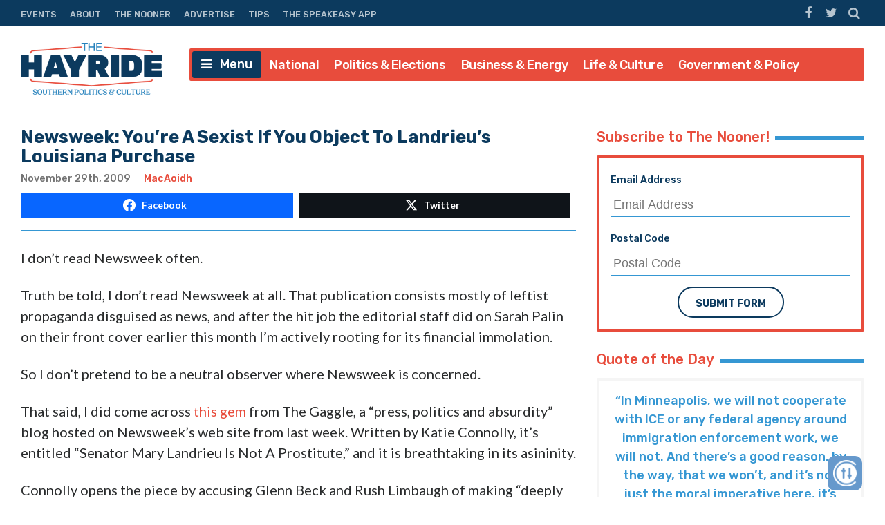

--- FILE ---
content_type: text/html; charset=UTF-8
request_url: https://thehayride.com/2009/11/newsweek-youre-a-sexist-if-you-object-to-landrieus-louisiana-purchase/
body_size: 61797
content:
<!DOCTYPE html>
<html lang="en-US">
<head>
<meta charset="UTF-8">
<meta name="viewport" content="width=device-width, initial-scale=1">
<link rel="profile" href="http://gmpg.org/xfn/11">
<link rel="icon" type="image/png" href="" />

<!-- Global site tag (gtag.js) - Google Analytics -->
<script async src="https://www.googletagmanager.com/gtag/js?id=UA-98250005-1"></script>
<script>
  window.dataLayer = window.dataLayer || [];
  function gtag(){dataLayer.push(arguments);}
  gtag('js', new Date());

  gtag('config', 'UA-98250005-1');
</script>
<script async='async' src='https://www.googletagservices.com/tag/js/gpt.js'></script>

<script>
// get url query params - added by gw 2021-1-14
	var match,
		pl = /\+/g,
		search = /([^&=]+)=?([^&]*)/g,
		decode = function (s) {
			return decodeURIComponent(s.replace(pl, " "));
		},
		query = window.location.search.substring(1);

	// collect params as arrays
	var urlParams = {};
	while (match = search.exec(query)) {
		urlParams[decode(match[1])] = decode(match[2]);
	}

	// test ad free auth
	if(urlParams._dm && urlParams._dm.length > 16) {
		document.cookie = `dm_auth=${urlParams._dm}; max-age= ${(30*24*60*60)}; path=/`;
	}

	function extractCookies() {
		var output = {};
		if(!document.cookie) return output;
		 document.cookie.split(/\s*;\s*/).forEach(function(pair) {
			pair = pair.split(/\s*=\s*/);
			output[pair[0]] = pair.splice(1).join('=');
		});
		return output;
	}
    
	function checkUDM() {
		let cookie = extractCookies();
		// let result = urlParams._dm || cookie.dm_auth || false;
		// console.log('_dm test', result, cookie.dm_auth);
		return urlParams._dm || cookie.dm_auth || false;
	}

</script>

<!--AD SCRIPTS FROM ADMIN-->
<!-- <script async='async' src='https://www.googletagservices.com/tag/js/gpt.js'></script> -->
<script>
if(!checkUDM())  {

  var googletag = googletag || {};
  googletag.cmd = googletag.cmd || [];

  // Create Ad Slots
  googletag.cmd.push(function() {
      
    // Start Header Mapping
    var headermapping = googletag.sizeMapping().
    // Add Size - Small
    addSize([0,0], [[300,250]]).
    // Add Size - Medium
    addSize([787,100], [[300,250],[728,90]]).
    // Add Size - Large
    addSize([1020,100], [[728,90],[970,250]]).
    build();
      
    googletag.defineSlot('/1194830/Nhayride970_header', [[300,250],[728,90],[970,250]],  'wpdev-responsive-header').defineSizeMapping(headermapping).setCollapseEmptyDiv(true).addService(googletag.pubads());
    googletag.defineSlot('/1194830/Nhayride_sidebar_Top', [[336, 280], [300, 250], [300, 600]], 'wpdev-sidebar-top').setCollapseEmptyDiv(true).addService(googletag.pubads());
    googletag.defineSlot('/1194830/Nhayride_in_content_1', [[300, 250], [336, 280]], 'wpdev-inline-top').setCollapseEmptyDiv(true).addService(googletag.pubads());
  	 googletag.defineSlot('/1194830/Nhayride_sidebar_BTF', [[300, 600], [160, 600], [336, 280]], 'wpdev-sidebar-bottom').setCollapseEmptyDiv(true).addService(googletag.pubads());
	 googletag.defineSlot('/1194830/Nhayride_in_content_2', [[336, 280], [500, 300]], 'wpdev-inline-bottom').setCollapseEmptyDiv(true).addService(googletag.pubads());

    googletag.pubads().enableSingleRequest();
    googletag.pubads().disableInitialLoad();
    googletag.enableServices();
  });
}
</script>
    <!-- Global site tag (gtag.js) - Google Analytics -->
<script async src="https://www.googletagmanager.com/gtag/js?id=G-Y1EPFXRFET"></script>
<script>
  window.dataLayer = window.dataLayer || [];
  function gtag(){dataLayer.push(arguments);}
  gtag('js', new Date());

  gtag('config', 'G-Y1EPFXRFET');
</script><script>
if (!checkUDM()) {
	//load the apstag.js library
	! function(a9, a, p, s, t, A, g) {
		if (a[a9]) return;

		function q(c, r) {
			a[a9]._Q.push([c, r])
		}
		a[a9] = {
			init: function() {
				q("i", arguments)
			},
			fetchBids: function() {
				q("f", arguments)
			},
			setDisplayBids: function() {},
			targetingKeys: function() {
				return []
			},
			_Q: []
		};
		A = p.createElement(s);
		A.async = !0;
		A.src = t;
		g = p.getElementsByTagName(s)[0];
		g.parentNode.insertBefore(A, g)
	}("apstag", window, document, "script", "//c.amazon-adsystem.com/aax2/apstag.js");

	//initialize the apstag.js library on the page to allow bidding
	apstag.init({
		pubID: '43b773e9-a6f6-49e5-9900-1f86f2033ad0', //enter your pub ID here as shown above, it must within quotes
		adServer: 'googletag'
	});
	apstag.fetchBids({
		slots: [{

				slotID: 'wpdev-responsive-header', //example: 'div-gpt-ad-1475185990716-0'
				slotName: '/1194830/Nhayride970_header', //example: '12345/leaderboard-1'
				sizes: [
					[300, 250],
					[728, 90],
					[970, 250]
				] //example: [[728,90]]
			},
			{
				slotID: 'wpdev-sidebar-top', //example: 'div-gpt-ad-1475185990716-0'
				slotName: '/1194830/Nhayride_sidebar_Top', //example: '12345/leaderboard-1'
				sizes: [
					[336, 280],
					[300, 250],
					[300, 600]
				] //example: [[728,90]]
			},
			{
				slotID: 'wpdev-inline-top', //example: 'div-gpt-ad-1475185990716-0'
				slotName: '1194830/Nhayride_in_content_1', //example: '12345/leaderboard-1'
				sizes: [
					[336, 280],
					[300, 250],
					[300, 600]
				] //example: [[728,90]]
			},
			{
				slotID: 'wpdev-sidebar-bottom', //example: 'div-gpt-ad-1475185990716-0'
				slotName: '/1194830/Nhayride_sidebar_BTF', //example: '12345/leaderboard-1'
				sizes: [
					[300, 600],
					[160, 600],
					[336, 280]
				] //example: [[728,90]]
			},
			{
				slotID: 'wpdev-inline-bottom', //example: 'div-gpt-ad-1475185990716-0'
				slotName: '/1194830/Nhayride_in_content_2', //example: '12345/leaderboard-1'
				sizes: [336, 280] //example: [[728,90]]



			}
		],
		timeout: 2e3
	}, function(bids) {
		// set apstag targeting on googletag, then trigger the first DFP request in googletag's disableInitialLoad integration
		googletag.cmd.push(function() {
			apstag.setDisplayBids();
			googletag.pubads().refresh();
		});
	});


	// BEGIN 33Across SiteCTRL Script 

	if (document.location.protocol == 'http:') {
		var Tynt = Tynt || [];
		Tynt.push('a8dWwwaLCr5QO5rkHcnnVW');
		if (!checkUDM()) {
			(function() {
				var h, s = document.createElement('script');
				s.src = '//cdn.tynt.com/ti.js';
				h = document.getElementsByTagName('script')[0];
				h.parentNode.insertBefore(s, h);
			})();
		}
	}
	// END 33Across SiteCTRL Script 

	document.write(
		'<script data-cfasync="false" language="javascript" async src="//udmserve.net/udm/img.fetch?sid=15379;tid=1;dt=8;"><\/script>'
		);
	// UNDERDOGMEDIA InPage_staging.generous-doohickey.flywheelsites.com ADCODE END --->
	// UNDERDOGMEDIA EDGE_staging.generous-doohickey.flywheelsites.com JavaScript ADCODE START--->
	document.write(
		'<script data-cfasync="false" language="javascript" async src="https://udmserve.net/udm/img.fetch?sid=15350;tid=1;dt=6;"><\/script>'
		);
	// UNDERDOGMEDIA EDGE_staging.generous-doohickey.flywheelsites.com JavaScript ADCODE END--->

	! function(n) {
		if (!window.cnx) {
			window.cnx = {}, window.cnx.cmd = [];
			var t = n.createElement('iframe');
			t.display = 'none', t.onload = function() {
				var n = t.contentWindow.document,
					c = n.createElement('script');
				c.src = '//cd.connatix.com/connatix.player.js', c.setAttribute('async', '1'), c.setAttribute('type',
					'text/javascript'), n.body.appendChild(c)
			}, n.head.appendChild(t)
		}
	}(document);
}
</script>


<meta name='robots' content='index, follow, max-image-preview:large, max-snippet:-1, max-video-preview:-1' />
	<style>img:is([sizes="auto" i], [sizes^="auto," i]) { contain-intrinsic-size: 3000px 1500px }</style>
	
	<!-- This site is optimized with the Yoast SEO plugin v26.1.1 - https://yoast.com/wordpress/plugins/seo/ -->
	<title>Newsweek: You&#039;re A Sexist If You Object To Landrieu&#039;s Louisiana Purchase</title>
	<link rel="canonical" href="https://thehayride.com/2009/11/newsweek-youre-a-sexist-if-you-object-to-landrieus-louisiana-purchase/" />
	<meta property="og:locale" content="en_US" />
	<meta property="og:type" content="article" />
	<meta property="og:title" content="Newsweek: You&#039;re A Sexist If You Object To Landrieu&#039;s Louisiana Purchase" />
	<meta property="og:description" content="I don&#8217;t read Newsweek often. Truth be told, I don&#8217;t read Newsweek at all. That publication consists mostly of leftist propaganda disguised as news, and after the hit job the editorial staff did on Sarah Palin on their front cover earlier this month I&#8217;m actively rooting for its financial immolation. So I don&#8217;t pretend to [&hellip;]" />
	<meta property="og:url" content="https://thehayride.com/2009/11/newsweek-youre-a-sexist-if-you-object-to-landrieus-louisiana-purchase/" />
	<meta property="og:site_name" content="The Hayride" />
	<meta property="article:publisher" content="https://www.facebook.com/TheHayride/" />
	<meta property="article:published_time" content="2009-11-30T00:47:57+00:00" />
	<meta property="article:modified_time" content="2009-11-30T00:48:38+00:00" />
	<meta name="author" content="MacAoidh" />
	<meta name="twitter:card" content="summary_large_image" />
	<meta name="twitter:creator" content="@TheHayride" />
	<meta name="twitter:site" content="@TheHayride" />
	<meta name="twitter:label1" content="Written by" />
	<meta name="twitter:data1" content="MacAoidh" />
	<meta name="twitter:label2" content="Est. reading time" />
	<meta name="twitter:data2" content="4 minutes" />
	<script type="application/ld+json" class="yoast-schema-graph">{"@context":"https://schema.org","@graph":[{"@type":"Article","@id":"https://thehayride.com/2009/11/newsweek-youre-a-sexist-if-you-object-to-landrieus-louisiana-purchase/#article","isPartOf":{"@id":"https://thehayride.com/2009/11/newsweek-youre-a-sexist-if-you-object-to-landrieus-louisiana-purchase/"},"author":{"name":"MacAoidh","@id":"https://thehayride.com/#/schema/person/40ef39e6257340e53e5b3a9e29360c85"},"headline":"Newsweek: You&#8217;re A Sexist If You Object To Landrieu&#8217;s Louisiana Purchase","datePublished":"2009-11-30T00:47:57+00:00","dateModified":"2009-11-30T00:48:38+00:00","mainEntityOfPage":{"@id":"https://thehayride.com/2009/11/newsweek-youre-a-sexist-if-you-object-to-landrieus-louisiana-purchase/"},"wordCount":826,"commentCount":2,"publisher":{"@id":"https://thehayride.com/#organization"},"keywords":["Mary Landrieu","Obamacare"],"articleSection":["General"],"inLanguage":"en-US","potentialAction":[{"@type":"CommentAction","name":"Comment","target":["https://thehayride.com/2009/11/newsweek-youre-a-sexist-if-you-object-to-landrieus-louisiana-purchase/#respond"]}]},{"@type":"WebPage","@id":"https://thehayride.com/2009/11/newsweek-youre-a-sexist-if-you-object-to-landrieus-louisiana-purchase/","url":"https://thehayride.com/2009/11/newsweek-youre-a-sexist-if-you-object-to-landrieus-louisiana-purchase/","name":"Newsweek: You're A Sexist If You Object To Landrieu's Louisiana Purchase","isPartOf":{"@id":"https://thehayride.com/#website"},"datePublished":"2009-11-30T00:47:57+00:00","dateModified":"2009-11-30T00:48:38+00:00","breadcrumb":{"@id":"https://thehayride.com/2009/11/newsweek-youre-a-sexist-if-you-object-to-landrieus-louisiana-purchase/#breadcrumb"},"inLanguage":"en-US","potentialAction":[{"@type":"ReadAction","target":["https://thehayride.com/2009/11/newsweek-youre-a-sexist-if-you-object-to-landrieus-louisiana-purchase/"]}]},{"@type":"BreadcrumbList","@id":"https://thehayride.com/2009/11/newsweek-youre-a-sexist-if-you-object-to-landrieus-louisiana-purchase/#breadcrumb","itemListElement":[{"@type":"ListItem","position":1,"name":"Home","item":"https://thehayride.com/"},{"@type":"ListItem","position":2,"name":"Newsweek: You&#8217;re A Sexist If You Object To Landrieu&#8217;s Louisiana Purchase"}]},{"@type":"WebSite","@id":"https://thehayride.com/#website","url":"https://thehayride.com/","name":"The Hayride","description":"Southern Politics &amp; Culture","publisher":{"@id":"https://thehayride.com/#organization"},"potentialAction":[{"@type":"SearchAction","target":{"@type":"EntryPoint","urlTemplate":"https://thehayride.com/?s={search_term_string}"},"query-input":{"@type":"PropertyValueSpecification","valueRequired":true,"valueName":"search_term_string"}}],"inLanguage":"en-US"},{"@type":"Organization","@id":"https://thehayride.com/#organization","name":"The Hayride","url":"https://thehayride.com/","logo":{"@type":"ImageObject","inLanguage":"en-US","@id":"https://thehayride.com/#/schema/logo/image/","url":"https://thehayride.com/wp-content/uploads/2020/07/h2020-logo-4th-draft.jpg","contentUrl":"https://thehayride.com/wp-content/uploads/2020/07/h2020-logo-4th-draft.jpg","width":600,"height":600,"caption":"The Hayride"},"image":{"@id":"https://thehayride.com/#/schema/logo/image/"},"sameAs":["https://www.facebook.com/TheHayride/","https://x.com/TheHayride"]},{"@type":"Person","@id":"https://thehayride.com/#/schema/person/40ef39e6257340e53e5b3a9e29360c85","name":"MacAoidh","image":{"@type":"ImageObject","inLanguage":"en-US","@id":"https://thehayride.com/#/schema/person/image/","url":"https://secure.gravatar.com/avatar/8c2b3c69c02aa932ab53a437bdc87f7eda24858236598df07530e5444b9d9a2f?s=96&d=mm&r=g","contentUrl":"https://secure.gravatar.com/avatar/8c2b3c69c02aa932ab53a437bdc87f7eda24858236598df07530e5444b9d9a2f?s=96&d=mm&r=g","caption":"MacAoidh"},"description":"MacAoidh is the Gaelic spelling of Hayride publisher Scott McKay's last name. It's pronounced \"Mac-AYE.\" McKay has published The Hayride since December 2009.","sameAs":["http://hayride1.wpenginepowered.com"],"url":"https://thehayride.com/author/admin/"}]}</script>
	<!-- / Yoast SEO plugin. -->


<link rel='dns-prefetch' href='//use.fontawesome.com' />
<link rel='dns-prefetch' href='//npmcdn.com' />
<link rel='dns-prefetch' href='//fonts.googleapis.com' />
<link rel="alternate" type="application/rss+xml" title="The Hayride &raquo; Feed" href="https://thehayride.com/feed/" />
<link rel="alternate" type="application/rss+xml" title="The Hayride &raquo; Comments Feed" href="https://thehayride.com/comments/feed/" />
<link rel="alternate" type="application/rss+xml" title="The Hayride &raquo; Newsweek: You&#8217;re A Sexist If You Object To Landrieu&#8217;s Louisiana Purchase Comments Feed" href="https://thehayride.com/2009/11/newsweek-youre-a-sexist-if-you-object-to-landrieus-louisiana-purchase/feed/" />
		<style>
			.lazyload,
			.lazyloading {
				max-width: 100%;
			}
		</style>
		<script type="text/javascript">
/* <![CDATA[ */
window._wpemojiSettings = {"baseUrl":"https:\/\/s.w.org\/images\/core\/emoji\/16.0.1\/72x72\/","ext":".png","svgUrl":"https:\/\/s.w.org\/images\/core\/emoji\/16.0.1\/svg\/","svgExt":".svg","source":{"concatemoji":"https:\/\/thehayride.com\/wp-includes\/js\/wp-emoji-release.min.js?ver=6.8.3"}};
/*! This file is auto-generated */
!function(s,n){var o,i,e;function c(e){try{var t={supportTests:e,timestamp:(new Date).valueOf()};sessionStorage.setItem(o,JSON.stringify(t))}catch(e){}}function p(e,t,n){e.clearRect(0,0,e.canvas.width,e.canvas.height),e.fillText(t,0,0);var t=new Uint32Array(e.getImageData(0,0,e.canvas.width,e.canvas.height).data),a=(e.clearRect(0,0,e.canvas.width,e.canvas.height),e.fillText(n,0,0),new Uint32Array(e.getImageData(0,0,e.canvas.width,e.canvas.height).data));return t.every(function(e,t){return e===a[t]})}function u(e,t){e.clearRect(0,0,e.canvas.width,e.canvas.height),e.fillText(t,0,0);for(var n=e.getImageData(16,16,1,1),a=0;a<n.data.length;a++)if(0!==n.data[a])return!1;return!0}function f(e,t,n,a){switch(t){case"flag":return n(e,"\ud83c\udff3\ufe0f\u200d\u26a7\ufe0f","\ud83c\udff3\ufe0f\u200b\u26a7\ufe0f")?!1:!n(e,"\ud83c\udde8\ud83c\uddf6","\ud83c\udde8\u200b\ud83c\uddf6")&&!n(e,"\ud83c\udff4\udb40\udc67\udb40\udc62\udb40\udc65\udb40\udc6e\udb40\udc67\udb40\udc7f","\ud83c\udff4\u200b\udb40\udc67\u200b\udb40\udc62\u200b\udb40\udc65\u200b\udb40\udc6e\u200b\udb40\udc67\u200b\udb40\udc7f");case"emoji":return!a(e,"\ud83e\udedf")}return!1}function g(e,t,n,a){var r="undefined"!=typeof WorkerGlobalScope&&self instanceof WorkerGlobalScope?new OffscreenCanvas(300,150):s.createElement("canvas"),o=r.getContext("2d",{willReadFrequently:!0}),i=(o.textBaseline="top",o.font="600 32px Arial",{});return e.forEach(function(e){i[e]=t(o,e,n,a)}),i}function t(e){var t=s.createElement("script");t.src=e,t.defer=!0,s.head.appendChild(t)}"undefined"!=typeof Promise&&(o="wpEmojiSettingsSupports",i=["flag","emoji"],n.supports={everything:!0,everythingExceptFlag:!0},e=new Promise(function(e){s.addEventListener("DOMContentLoaded",e,{once:!0})}),new Promise(function(t){var n=function(){try{var e=JSON.parse(sessionStorage.getItem(o));if("object"==typeof e&&"number"==typeof e.timestamp&&(new Date).valueOf()<e.timestamp+604800&&"object"==typeof e.supportTests)return e.supportTests}catch(e){}return null}();if(!n){if("undefined"!=typeof Worker&&"undefined"!=typeof OffscreenCanvas&&"undefined"!=typeof URL&&URL.createObjectURL&&"undefined"!=typeof Blob)try{var e="postMessage("+g.toString()+"("+[JSON.stringify(i),f.toString(),p.toString(),u.toString()].join(",")+"));",a=new Blob([e],{type:"text/javascript"}),r=new Worker(URL.createObjectURL(a),{name:"wpTestEmojiSupports"});return void(r.onmessage=function(e){c(n=e.data),r.terminate(),t(n)})}catch(e){}c(n=g(i,f,p,u))}t(n)}).then(function(e){for(var t in e)n.supports[t]=e[t],n.supports.everything=n.supports.everything&&n.supports[t],"flag"!==t&&(n.supports.everythingExceptFlag=n.supports.everythingExceptFlag&&n.supports[t]);n.supports.everythingExceptFlag=n.supports.everythingExceptFlag&&!n.supports.flag,n.DOMReady=!1,n.readyCallback=function(){n.DOMReady=!0}}).then(function(){return e}).then(function(){var e;n.supports.everything||(n.readyCallback(),(e=n.source||{}).concatemoji?t(e.concatemoji):e.wpemoji&&e.twemoji&&(t(e.twemoji),t(e.wpemoji)))}))}((window,document),window._wpemojiSettings);
/* ]]> */
</script>
<style id='wp-emoji-styles-inline-css' type='text/css'>

	img.wp-smiley, img.emoji {
		display: inline !important;
		border: none !important;
		box-shadow: none !important;
		height: 1em !important;
		width: 1em !important;
		margin: 0 0.07em !important;
		vertical-align: -0.1em !important;
		background: none !important;
		padding: 0 !important;
	}
</style>
<link rel='stylesheet' id='wp-block-library-css' href='https://thehayride.com/wp-includes/css/dist/block-library/style.min.css?ver=6.8.3' type='text/css' media='all' />
<style id='classic-theme-styles-inline-css' type='text/css'>
/*! This file is auto-generated */
.wp-block-button__link{color:#fff;background-color:#32373c;border-radius:9999px;box-shadow:none;text-decoration:none;padding:calc(.667em + 2px) calc(1.333em + 2px);font-size:1.125em}.wp-block-file__button{background:#32373c;color:#fff;text-decoration:none}
</style>
<style id='global-styles-inline-css' type='text/css'>
:root{--wp--preset--aspect-ratio--square: 1;--wp--preset--aspect-ratio--4-3: 4/3;--wp--preset--aspect-ratio--3-4: 3/4;--wp--preset--aspect-ratio--3-2: 3/2;--wp--preset--aspect-ratio--2-3: 2/3;--wp--preset--aspect-ratio--16-9: 16/9;--wp--preset--aspect-ratio--9-16: 9/16;--wp--preset--color--black: #000000;--wp--preset--color--cyan-bluish-gray: #abb8c3;--wp--preset--color--white: #ffffff;--wp--preset--color--pale-pink: #f78da7;--wp--preset--color--vivid-red: #cf2e2e;--wp--preset--color--luminous-vivid-orange: #ff6900;--wp--preset--color--luminous-vivid-amber: #fcb900;--wp--preset--color--light-green-cyan: #7bdcb5;--wp--preset--color--vivid-green-cyan: #00d084;--wp--preset--color--pale-cyan-blue: #8ed1fc;--wp--preset--color--vivid-cyan-blue: #0693e3;--wp--preset--color--vivid-purple: #9b51e0;--wp--preset--gradient--vivid-cyan-blue-to-vivid-purple: linear-gradient(135deg,rgba(6,147,227,1) 0%,rgb(155,81,224) 100%);--wp--preset--gradient--light-green-cyan-to-vivid-green-cyan: linear-gradient(135deg,rgb(122,220,180) 0%,rgb(0,208,130) 100%);--wp--preset--gradient--luminous-vivid-amber-to-luminous-vivid-orange: linear-gradient(135deg,rgba(252,185,0,1) 0%,rgba(255,105,0,1) 100%);--wp--preset--gradient--luminous-vivid-orange-to-vivid-red: linear-gradient(135deg,rgba(255,105,0,1) 0%,rgb(207,46,46) 100%);--wp--preset--gradient--very-light-gray-to-cyan-bluish-gray: linear-gradient(135deg,rgb(238,238,238) 0%,rgb(169,184,195) 100%);--wp--preset--gradient--cool-to-warm-spectrum: linear-gradient(135deg,rgb(74,234,220) 0%,rgb(151,120,209) 20%,rgb(207,42,186) 40%,rgb(238,44,130) 60%,rgb(251,105,98) 80%,rgb(254,248,76) 100%);--wp--preset--gradient--blush-light-purple: linear-gradient(135deg,rgb(255,206,236) 0%,rgb(152,150,240) 100%);--wp--preset--gradient--blush-bordeaux: linear-gradient(135deg,rgb(254,205,165) 0%,rgb(254,45,45) 50%,rgb(107,0,62) 100%);--wp--preset--gradient--luminous-dusk: linear-gradient(135deg,rgb(255,203,112) 0%,rgb(199,81,192) 50%,rgb(65,88,208) 100%);--wp--preset--gradient--pale-ocean: linear-gradient(135deg,rgb(255,245,203) 0%,rgb(182,227,212) 50%,rgb(51,167,181) 100%);--wp--preset--gradient--electric-grass: linear-gradient(135deg,rgb(202,248,128) 0%,rgb(113,206,126) 100%);--wp--preset--gradient--midnight: linear-gradient(135deg,rgb(2,3,129) 0%,rgb(40,116,252) 100%);--wp--preset--font-size--small: 13px;--wp--preset--font-size--medium: 20px;--wp--preset--font-size--large: 36px;--wp--preset--font-size--x-large: 42px;--wp--preset--spacing--20: 0.44rem;--wp--preset--spacing--30: 0.67rem;--wp--preset--spacing--40: 1rem;--wp--preset--spacing--50: 1.5rem;--wp--preset--spacing--60: 2.25rem;--wp--preset--spacing--70: 3.38rem;--wp--preset--spacing--80: 5.06rem;--wp--preset--shadow--natural: 6px 6px 9px rgba(0, 0, 0, 0.2);--wp--preset--shadow--deep: 12px 12px 50px rgba(0, 0, 0, 0.4);--wp--preset--shadow--sharp: 6px 6px 0px rgba(0, 0, 0, 0.2);--wp--preset--shadow--outlined: 6px 6px 0px -3px rgba(255, 255, 255, 1), 6px 6px rgba(0, 0, 0, 1);--wp--preset--shadow--crisp: 6px 6px 0px rgba(0, 0, 0, 1);}:where(.is-layout-flex){gap: 0.5em;}:where(.is-layout-grid){gap: 0.5em;}body .is-layout-flex{display: flex;}.is-layout-flex{flex-wrap: wrap;align-items: center;}.is-layout-flex > :is(*, div){margin: 0;}body .is-layout-grid{display: grid;}.is-layout-grid > :is(*, div){margin: 0;}:where(.wp-block-columns.is-layout-flex){gap: 2em;}:where(.wp-block-columns.is-layout-grid){gap: 2em;}:where(.wp-block-post-template.is-layout-flex){gap: 1.25em;}:where(.wp-block-post-template.is-layout-grid){gap: 1.25em;}.has-black-color{color: var(--wp--preset--color--black) !important;}.has-cyan-bluish-gray-color{color: var(--wp--preset--color--cyan-bluish-gray) !important;}.has-white-color{color: var(--wp--preset--color--white) !important;}.has-pale-pink-color{color: var(--wp--preset--color--pale-pink) !important;}.has-vivid-red-color{color: var(--wp--preset--color--vivid-red) !important;}.has-luminous-vivid-orange-color{color: var(--wp--preset--color--luminous-vivid-orange) !important;}.has-luminous-vivid-amber-color{color: var(--wp--preset--color--luminous-vivid-amber) !important;}.has-light-green-cyan-color{color: var(--wp--preset--color--light-green-cyan) !important;}.has-vivid-green-cyan-color{color: var(--wp--preset--color--vivid-green-cyan) !important;}.has-pale-cyan-blue-color{color: var(--wp--preset--color--pale-cyan-blue) !important;}.has-vivid-cyan-blue-color{color: var(--wp--preset--color--vivid-cyan-blue) !important;}.has-vivid-purple-color{color: var(--wp--preset--color--vivid-purple) !important;}.has-black-background-color{background-color: var(--wp--preset--color--black) !important;}.has-cyan-bluish-gray-background-color{background-color: var(--wp--preset--color--cyan-bluish-gray) !important;}.has-white-background-color{background-color: var(--wp--preset--color--white) !important;}.has-pale-pink-background-color{background-color: var(--wp--preset--color--pale-pink) !important;}.has-vivid-red-background-color{background-color: var(--wp--preset--color--vivid-red) !important;}.has-luminous-vivid-orange-background-color{background-color: var(--wp--preset--color--luminous-vivid-orange) !important;}.has-luminous-vivid-amber-background-color{background-color: var(--wp--preset--color--luminous-vivid-amber) !important;}.has-light-green-cyan-background-color{background-color: var(--wp--preset--color--light-green-cyan) !important;}.has-vivid-green-cyan-background-color{background-color: var(--wp--preset--color--vivid-green-cyan) !important;}.has-pale-cyan-blue-background-color{background-color: var(--wp--preset--color--pale-cyan-blue) !important;}.has-vivid-cyan-blue-background-color{background-color: var(--wp--preset--color--vivid-cyan-blue) !important;}.has-vivid-purple-background-color{background-color: var(--wp--preset--color--vivid-purple) !important;}.has-black-border-color{border-color: var(--wp--preset--color--black) !important;}.has-cyan-bluish-gray-border-color{border-color: var(--wp--preset--color--cyan-bluish-gray) !important;}.has-white-border-color{border-color: var(--wp--preset--color--white) !important;}.has-pale-pink-border-color{border-color: var(--wp--preset--color--pale-pink) !important;}.has-vivid-red-border-color{border-color: var(--wp--preset--color--vivid-red) !important;}.has-luminous-vivid-orange-border-color{border-color: var(--wp--preset--color--luminous-vivid-orange) !important;}.has-luminous-vivid-amber-border-color{border-color: var(--wp--preset--color--luminous-vivid-amber) !important;}.has-light-green-cyan-border-color{border-color: var(--wp--preset--color--light-green-cyan) !important;}.has-vivid-green-cyan-border-color{border-color: var(--wp--preset--color--vivid-green-cyan) !important;}.has-pale-cyan-blue-border-color{border-color: var(--wp--preset--color--pale-cyan-blue) !important;}.has-vivid-cyan-blue-border-color{border-color: var(--wp--preset--color--vivid-cyan-blue) !important;}.has-vivid-purple-border-color{border-color: var(--wp--preset--color--vivid-purple) !important;}.has-vivid-cyan-blue-to-vivid-purple-gradient-background{background: var(--wp--preset--gradient--vivid-cyan-blue-to-vivid-purple) !important;}.has-light-green-cyan-to-vivid-green-cyan-gradient-background{background: var(--wp--preset--gradient--light-green-cyan-to-vivid-green-cyan) !important;}.has-luminous-vivid-amber-to-luminous-vivid-orange-gradient-background{background: var(--wp--preset--gradient--luminous-vivid-amber-to-luminous-vivid-orange) !important;}.has-luminous-vivid-orange-to-vivid-red-gradient-background{background: var(--wp--preset--gradient--luminous-vivid-orange-to-vivid-red) !important;}.has-very-light-gray-to-cyan-bluish-gray-gradient-background{background: var(--wp--preset--gradient--very-light-gray-to-cyan-bluish-gray) !important;}.has-cool-to-warm-spectrum-gradient-background{background: var(--wp--preset--gradient--cool-to-warm-spectrum) !important;}.has-blush-light-purple-gradient-background{background: var(--wp--preset--gradient--blush-light-purple) !important;}.has-blush-bordeaux-gradient-background{background: var(--wp--preset--gradient--blush-bordeaux) !important;}.has-luminous-dusk-gradient-background{background: var(--wp--preset--gradient--luminous-dusk) !important;}.has-pale-ocean-gradient-background{background: var(--wp--preset--gradient--pale-ocean) !important;}.has-electric-grass-gradient-background{background: var(--wp--preset--gradient--electric-grass) !important;}.has-midnight-gradient-background{background: var(--wp--preset--gradient--midnight) !important;}.has-small-font-size{font-size: var(--wp--preset--font-size--small) !important;}.has-medium-font-size{font-size: var(--wp--preset--font-size--medium) !important;}.has-large-font-size{font-size: var(--wp--preset--font-size--large) !important;}.has-x-large-font-size{font-size: var(--wp--preset--font-size--x-large) !important;}
:where(.wp-block-post-template.is-layout-flex){gap: 1.25em;}:where(.wp-block-post-template.is-layout-grid){gap: 1.25em;}
:where(.wp-block-columns.is-layout-flex){gap: 2em;}:where(.wp-block-columns.is-layout-grid){gap: 2em;}
:root :where(.wp-block-pullquote){font-size: 1.5em;line-height: 1.6;}
</style>
<link rel='stylesheet' id='contact-form-7-css' href='https://thehayride.com/wp-content/plugins/contact-form-7/includes/css/styles.css?ver=6.1.2' type='text/css' media='all' />
<link rel='stylesheet' id='placehodor-front-css' href='https://thehayride.com/wp-content/plugins/placehodor/assets/css/front.css?ver=1.4.0' type='text/css' media='all' />
<link rel='stylesheet' id='ride-google-font-css' href='//fonts.googleapis.com/css?family=Lato%3A400%2C700%7CRubik%3A300%2C500%2C700&#038;ver=6.8.3' type='text/css' media='all' />
<link rel='stylesheet' id='the-ride-style-css' href='https://thehayride.com/wp-content/themes/the-ride/style.css?ver=6.8.3' type='text/css' media='all' />
<link rel='stylesheet' id='subscribe-forms-css-css' href='https://thehayride.com/wp-content/plugins/easy-social-share-buttons3/assets/modules/subscribe-forms.min.css?ver=6.8.3' type='text/css' media='all' />
<link rel='stylesheet' id='click2tweet-css-css' href='https://thehayride.com/wp-content/plugins/easy-social-share-buttons3/assets/modules/click-to-tweet.min.css?ver=6.8.3' type='text/css' media='all' />
<link rel='stylesheet' id='easy-social-share-buttons-css' href='https://thehayride.com/wp-content/plugins/easy-social-share-buttons3/assets/css/easy-social-share-buttons.min.css?ver=6.8.3' type='text/css' media='all' />
<style id='easy-social-share-buttons-inline-css' type='text/css'>
.essb_links .essb_link_mastodon { --essb-network: #6364ff;}
</style>
<script type="text/javascript" src="https://thehayride.com/wp-includes/js/jquery/jquery.min.js?ver=3.7.1" id="jquery-core-js"></script>
<script type="text/javascript" src="https://thehayride.com/wp-includes/js/jquery/jquery-migrate.min.js?ver=3.4.1" id="jquery-migrate-js"></script>
<script type="text/javascript" id="placehodor-front-js-extra">
/* <![CDATA[ */
var placehodor = {"error_undefined":"Sorry, an error occured.","processing":"Processing...","check":"Check","finish":"Finish","choose_image":"Choose a new sub image","use_image":"Use this image","set_image":"Set a new one","ajaxurl":"https:\/\/thehayride.com\/wp-admin\/admin-ajax.php","sub_url":"https:\/\/thehayride.com\/LNJ\/placehodor\/default.png"};
/* ]]> */
</script>
<script type="text/javascript" src="https://thehayride.com/wp-content/plugins/placehodor/assets/js/front.js?ver=1.4.0" id="placehodor-front-js"></script>
<script type="text/javascript" src="//use.fontawesome.com/8cf3076674.js?ver=1.0" id="the-ride-fontawesome-js-js"></script>
<script type="text/javascript" src="https://thehayride.com/wp-content/themes/the-ride/js/theride-top.js?ver=1.0" id="the-ride-top-js-js"></script>
<script id="essb-inline-js"></script><link rel="https://api.w.org/" href="https://thehayride.com/wp-json/" /><link rel="alternate" title="JSON" type="application/json" href="https://thehayride.com/wp-json/wp/v2/posts/113" /><link rel="EditURI" type="application/rsd+xml" title="RSD" href="https://thehayride.com/xmlrpc.php?rsd" />
<link rel='shortlink' href='https://thehayride.com/?p=113' />
<link rel="alternate" title="oEmbed (JSON)" type="application/json+oembed" href="https://thehayride.com/wp-json/oembed/1.0/embed?url=https%3A%2F%2Fthehayride.com%2F2009%2F11%2Fnewsweek-youre-a-sexist-if-you-object-to-landrieus-louisiana-purchase%2F" />
<link rel="alternate" title="oEmbed (XML)" type="text/xml+oembed" href="https://thehayride.com/wp-json/oembed/1.0/embed?url=https%3A%2F%2Fthehayride.com%2F2009%2F11%2Fnewsweek-youre-a-sexist-if-you-object-to-landrieus-louisiana-purchase%2F&#038;format=xml" />
			<meta property="fb:pages" content="185465169674" />
					<script>
			document.documentElement.className = document.documentElement.className.replace('no-js', 'js');
		</script>
				<style>
			.no-js img.lazyload {
				display: none;
			}

			figure.wp-block-image img.lazyloading {
				min-width: 150px;
			}

			.lazyload,
			.lazyloading {
				--smush-placeholder-width: 100px;
				--smush-placeholder-aspect-ratio: 1/1;
				width: var(--smush-image-width, var(--smush-placeholder-width)) !important;
				aspect-ratio: var(--smush-image-aspect-ratio, var(--smush-placeholder-aspect-ratio)) !important;
			}

						.lazyload, .lazyloading {
				opacity: 0;
			}

			.lazyloaded {
				opacity: 1;
				transition: opacity 400ms;
				transition-delay: 0ms;
			}

					</style>
		
<script type="text/javascript">var essb_settings = {"ajax_url":"https:\/\/thehayride.com\/wp-admin\/admin-ajax.php","essb3_nonce":"547b0452da","essb3_plugin_url":"https:\/\/thehayride.com\/wp-content\/plugins\/easy-social-share-buttons3","essb3_stats":false,"essb3_ga":false,"essb3_ga_ntg":false,"blog_url":"https:\/\/thehayride.com\/","post_id":"113","stop_postcount":true};</script>		<style type="text/css" id="wp-custom-css">
			/* WC checkout form patch */
#customer_details div.col-1, #customer_details div.col-2 {
    -webkit-box-flex: 0 !important;
    -webkit-flex: 0 0 100% !important;
    -ms-flex: 0 0 100%  !important;
    flex: 0 0 100% !important;
    max-width: 100%  !important;
}#customer_details div.col-1 {
    -webkit-box-flex: 0 !important;
    -webkit-flex: 0 0 100% !important;
    -ms-flex: 0 0 100%  !important;
    flex: 0 0 100% !important;
    max-width: 100%  !important;
}		</style>
		<style>
.ai-viewports                 {--ai: 1;}
.ai-viewport-3                { display: none !important;}
.ai-viewport-2                { display: none !important;}
.ai-viewport-1                { display: inherit !important;}
.ai-viewport-0                { display: none !important;}
@media (min-width: 768px) and (max-width: 979px) {
.ai-viewport-1                { display: none !important;}
.ai-viewport-2                { display: inherit !important;}
}
@media (max-width: 767px) {
.ai-viewport-1                { display: none !important;}
.ai-viewport-3                { display: inherit !important;}
}
.ai-rotate {position: relative;}
.ai-rotate-hidden {visibility: hidden;}
.ai-rotate-hidden-2 {position: absolute; top: 0; left: 0; width: 100%; height: 100%;}
.ai-list-data, .ai-ip-data, .ai-filter-check, .ai-fallback, .ai-list-block, .ai-list-block-ip, .ai-list-block-filter {visibility: hidden; position: absolute; width: 50%; height: 1px; top: -1000px; z-index: -9999; margin: 0px!important;}
.ai-list-data, .ai-ip-data, .ai-filter-check, .ai-fallback {min-width: 1px;}
</style>
</head>
<body class="wp-singular post-template-default single single-post postid-113 single-format-standard wp-custom-logo wp-theme-the-ride group-blog essb-10.7">
<!-- Modal -->
<div class="modal fade wpdev-search-modal" id="wpdevSearch" tabindex="-1" role="dialog" aria-labelledby="wpdevSearch">
  <div class="modal-dialog" role="document">
    <div class="modal-content">
        <button type="button" class="close wpdev-close" data-dismiss="modal" aria-label="Close"><span aria-hidden="true">&times;</span></button>
        <form role="search" method="get" class="search-form" action="https://thehayride.com/">
				<label>
					<span class="screen-reader-text">Search for:</span>
					<input type="search" class="search-field" placeholder="Search &hellip;" value="" name="s" />
				</label>
				<input type="submit" class="search-submit" value="Search" />
			</form>    </div>
  </div>
</div><div id="page" class="site">

    <div class="wpdev-top-menu-cont">
        <div class="container-fluid wpdev-top-menu wpdev-max-width">
            <div class="row">
                <div class="col-sm-9">
                    <div class="menu-top-nav-container"><ul id="top-menu" class="menu"><li id="menu-item-114200" class="menu-item menu-item-type-post_type menu-item-object-page menu-item-114200"><a href="https://thehayride.com/events/">Events</a></li>
<li id="menu-item-73448" class="menu-item menu-item-type-post_type menu-item-object-page menu-item-73448"><a href="https://thehayride.com/about/">About</a></li>
<li id="menu-item-73449" class="menu-item menu-item-type-post_type menu-item-object-page menu-item-73449"><a href="https://thehayride.com/subscribe-by-e-mail/">The Nooner</a></li>
<li id="menu-item-73451" class="menu-item menu-item-type-post_type menu-item-object-page menu-item-73451"><a href="https://thehayride.com/advertise/">Advertise</a></li>
<li id="menu-item-73452" class="menu-item menu-item-type-post_type menu-item-object-page menu-item-73452"><a href="https://thehayride.com/tip-us-off/">Tips</a></li>
<li id="menu-item-131850" class="menu-item menu-item-type-custom menu-item-object-custom menu-item-131850"><a href="https://thespeakeasy.disciplemedia.com/groups">The Speakeasy App</a></li>
</ul></div>                </div>
                <div class="col-sm-3">
                    <div class="wpdev-social-networks">
    <a href="https://www.facebook.com/TheHayride/" target="_blank"><i class="fa fa-facebook"></i></a>
    <a href="https://twitter.com/TheHayride" target="_blank"><i class="fa fa-twitter"></i></a>
    <button type="button" class="wpdev-search-btn" data-toggle="modal" data-target="#wpdevSearch">
      <i class="fa fa-search"></i>
    </button>
</div>                </div>
            </div>
        </div>
    </div>

    <div class="wpdev-site-content-cont">
        <div class="container-fluid wpdev-site wpdev-max-width">
            <header id="masthead" class="site-header" role="banner">
                <div class="site-branding">
                    <a href="https://thehayride.com">
                        <img data-src="https://thehayride.com/wp-content/uploads/2022/07/thehayride_logo_web.png" alt="The Hayride" src="[data-uri]" class="lazyload" style="--smush-placeholder-width: 303px; --smush-placeholder-aspect-ratio: 303/111;" />
                    </a>
                </div><!-- .site-branding -->

                <nav id="site-navigation" class="main-navigation" role="navigation">
                    <button class="menu-btn wpdev-push-btn"><i class="fa fa-bars"></i> Menu</button>
                    <div class="menu-main-nav-container"><ul id="main-menu" class="menu"><li id="menu-item-73442" class="menu-item menu-item-type-taxonomy menu-item-object-category menu-item-73442"><a href="https://thehayride.com/category/national/">National</a></li>
<li id="menu-item-73441" class="menu-item menu-item-type-taxonomy menu-item-object-category menu-item-73441"><a href="https://thehayride.com/category/elections/">Politics &#038; Elections</a></li>
<li id="menu-item-73446" class="menu-item menu-item-type-taxonomy menu-item-object-category menu-item-73446"><a href="https://thehayride.com/category/energy-national/">Business &#038; Energy</a></li>
<li id="menu-item-73443" class="menu-item menu-item-type-taxonomy menu-item-object-category menu-item-73443"><a href="https://thehayride.com/category/lagniappe/">Life &#038; Culture</a></li>
<li id="menu-item-73444" class="menu-item menu-item-type-taxonomy menu-item-object-category menu-item-73444"><a href="https://thehayride.com/category/government/">Government &#038; Policy</a></li>
</ul></div>                    <div id="wpdev-region-nav">
                        <div class="row wpdev-region-row">
                            <div class="col-md-3 wpdev-drop-menu">
                                <div class="menu-main-nav-container"><ul id="drop-menu" class="menu"><li class="menu-item menu-item-type-taxonomy menu-item-object-category menu-item-73442"><a href="https://thehayride.com/category/national/">National</a></li>
<li class="menu-item menu-item-type-taxonomy menu-item-object-category menu-item-73441"><a href="https://thehayride.com/category/elections/">Politics &#038; Elections</a></li>
<li class="menu-item menu-item-type-taxonomy menu-item-object-category menu-item-73446"><a href="https://thehayride.com/category/energy-national/">Business &#038; Energy</a></li>
<li class="menu-item menu-item-type-taxonomy menu-item-object-category menu-item-73443"><a href="https://thehayride.com/category/lagniappe/">Life &#038; Culture</a></li>
<li class="menu-item menu-item-type-taxonomy menu-item-object-category menu-item-73444"><a href="https://thehayride.com/category/government/">Government &#038; Policy</a></li>
</ul></div>                            </div>
                            <div class="col-md-9 wpdev-drop-menu-regions">
                                <h1 class="wpdev-section-title">News Regions</h1>
                                <div class="menu-region-menu-container"><ul id="region-menu" class="menu"><li id="menu-item-105224" class="menu-item menu-item-type-taxonomy menu-item-object-category menu-item-105224"><a href="https://thehayride.com/category/alabama/">Alabama</a></li>
<li id="menu-item-105225" class="menu-item menu-item-type-taxonomy menu-item-object-category menu-item-105225"><a href="https://thehayride.com/category/arkansas/">Arkansas</a></li>
<li id="menu-item-105226" class="menu-item menu-item-type-taxonomy menu-item-object-category menu-item-105226"><a href="https://thehayride.com/category/florida/">Florida</a></li>
<li id="menu-item-105227" class="menu-item menu-item-type-taxonomy menu-item-object-category menu-item-105227"><a href="https://thehayride.com/category/georgia/">Georgia</a></li>
<li id="menu-item-105228" class="menu-item menu-item-type-taxonomy menu-item-object-category menu-item-105228"><a href="https://thehayride.com/category/kentucky/">Kentucky</a></li>
<li id="menu-item-105229" class="menu-item menu-item-type-taxonomy menu-item-object-category menu-item-105229"><a href="https://thehayride.com/category/louisiana/">Louisiana</a></li>
<li id="menu-item-105230" class="menu-item menu-item-type-taxonomy menu-item-object-category menu-item-105230"><a href="https://thehayride.com/category/mississippi/">Mississippi</a></li>
<li id="menu-item-105231" class="menu-item menu-item-type-taxonomy menu-item-object-category menu-item-105231"><a href="https://thehayride.com/category/north-carolina/">North Carolina</a></li>
<li id="menu-item-105232" class="menu-item menu-item-type-taxonomy menu-item-object-category menu-item-105232"><a href="https://thehayride.com/category/oklahoma/">Oklahoma</a></li>
<li id="menu-item-105233" class="menu-item menu-item-type-taxonomy menu-item-object-category menu-item-105233"><a href="https://thehayride.com/category/south-carolina/">South Carolina</a></li>
<li id="menu-item-105234" class="menu-item menu-item-type-taxonomy menu-item-object-category menu-item-105234"><a href="https://thehayride.com/category/tennessee/">Tennessee</a></li>
<li id="menu-item-105235" class="menu-item menu-item-type-taxonomy menu-item-object-category menu-item-105235"><a href="https://thehayride.com/category/texas/">Texas</a></li>
<li id="menu-item-105236" class="menu-item menu-item-type-taxonomy menu-item-object-category menu-item-105236"><a href="https://thehayride.com/category/virginia/">Virginia</a></li>
</ul></div>                            </div>
                        </div>
                    </div>
                </nav><!-- #site-navigation -->
            </header><!-- #masthead -->

            <!-- Main Post -->
            
            <!-- Ad Location -->
            <div class="wpdev-ads wpdev-header">
	<div id="wpdev-responsive-header">
		<script>
		if (!checkUDM()) {
			googletag.cmd.push(function() {
				googletag.display('wpdev-responsive-header');
			});
		}
		</script>
	</div>
</div>

            <div id="content" class="site-content row">
                                <div class="col-sm-8 wpdev-site-content wpdev-site-single wpdev-no-image">

	<div id="primary" class="content-area">
		<main id="main" class="site-main" role="main">

		<article id="post-113" class="post-113 post type-post status-publish format-standard hentry category-general tag-mary-landrieu tag-obamacare">
	<header class="entry-header">
        <h1 class="entry-title">Newsweek: You&#8217;re A Sexist If You Object To Landrieu&#8217;s Louisiana Purchase</h1>
		<div class="entry-meta">
			<div class="wpdev-post-meta wpdev-main-post-meta wpdev-side-post-meta">
                <span class="wpdev-post-meta-date wpdev-main-post-date wpdev-side-post-date">November 29th, 2009</span>
                <span class="wpdev-post-meta-author wpdev-main-post-author wpdev-side-post-author"><a href="https://thehayride.com/author/admin/">MacAoidh</a></span>
            </div>
		</div><!-- .entry-meta -->
	</header><!-- .entry-header -->

	<div class="entry-content">
		<!--<span class="total-shares">2</span>-->        <div class="essb_links essb_counters essb_displayed_shortcode essb_share essb_template_metro-bold-retina essb_1136364559 essb_width_flex essb_links_center print-no" id="essb_displayed_shortcode_1136364559" data-essb-postid="113" data-essb-position="shortcode" data-essb-button-style="button" data-essb-template="metro-bold-retina" data-essb-counter-pos="hidden" data-essb-url="https://thehayride.com/2009/11/newsweek-youre-a-sexist-if-you-object-to-landrieus-louisiana-purchase/" data-essb-fullurl="https://thehayride.com/2009/11/newsweek-youre-a-sexist-if-you-object-to-landrieus-louisiana-purchase/" data-essb-instance="1136364559"><ul class="essb_links_list"><li class="essb_item essb_link_facebook nolightbox essb_link_svg_icon"> <a href="https://www.facebook.com/sharer/sharer.php?u=https%3A%2F%2Fthehayride.com%2F2009%2F11%2Fnewsweek-youre-a-sexist-if-you-object-to-landrieus-louisiana-purchase%2F&t=Newsweek%3A+You%5C%26%23039%3Bre+A+Sexist+If+You+Object+To+Landrieu%5C%26%23039%3Bs+Louisiana+Purchase" title="Share on Facebook" onclick="essb.window(&#39;https://www.facebook.com/sharer/sharer.php?u=https%3A%2F%2Fthehayride.com%2F2009%2F11%2Fnewsweek-youre-a-sexist-if-you-object-to-landrieus-louisiana-purchase%2F&t=Newsweek%3A+You%5C%26%23039%3Bre+A+Sexist+If+You+Object+To+Landrieu%5C%26%23039%3Bs+Louisiana+Purchase&#39;,&#39;facebook&#39;,&#39;1136364559&#39;); return false;" target="_blank" rel="nofollow" class="nolightbox essb-s-bg-facebook essb-s-bgh-facebook essb-s-c-light essb-s-hover-effect essb-s-bg-network essb-s-bgh-network" ><span class="essb_icon essb_icon_facebook"><svg class="essb-svg-icon essb-svg-icon-facebook" aria-hidden="true" role="img" focusable="false" xmlns="http://www.w3.org/2000/svg" width="16" height="16" viewBox="0 0 16 16"><path d="M16 8.049c0-4.446-3.582-8.05-8-8.05C3.58 0-.002 3.603-.002 8.05c0 4.017 2.926 7.347 6.75 7.951v-5.625h-2.03V8.05H6.75V6.275c0-2.017 1.195-3.131 3.022-3.131.876 0 1.791.157 1.791.157v1.98h-1.009c-.993 0-1.303.621-1.303 1.258v1.51h2.218l-.354 2.326H9.25V16c3.824-.604 6.75-3.934 6.75-7.951"></path></svg></span><span class="essb_network_name">Facebook</span></a><span class="essb_counter_hidden" data-cnt="" data-cnt-short=""></span></li><li class="essb_item essb_link_twitter nolightbox essb_link_twitter_x essb_link_svg_icon"> <a href="https://x.com/intent/post?text=Newsweek%3A%20You%27re%20A%20Sexist%20If%20You%20Object%20To%20Landrieu%27s%20Louisiana%20Purchase&amp;url=https%3A%2F%2Fthehayride.com%2F2009%2F11%2Fnewsweek-youre-a-sexist-if-you-object-to-landrieus-louisiana-purchase%2F&amp;related=TheHayride&amp;via=TheHayride" title="Share on Twitter" onclick="essb.window(&#39;https://x.com/intent/post?text=Newsweek%3A%20You%27re%20A%20Sexist%20If%20You%20Object%20To%20Landrieu%27s%20Louisiana%20Purchase&amp;url=https%3A%2F%2Fthehayride.com%2F2009%2F11%2Fnewsweek-youre-a-sexist-if-you-object-to-landrieus-louisiana-purchase%2F&amp;related=TheHayride&amp;via=TheHayride&#39;,&#39;twitter&#39;,&#39;1136364559&#39;); return false;" target="_blank" rel="nofollow" class="nolightbox essb-s-bg-twitter essb-s-bgh-twitter essb-s-c-light essb-s-hover-effect essb-s-bg-network essb-s-bgh-network" ><span class="essb_icon essb_icon_twitter_x"><svg class="essb-svg-icon essb-svg-icon-twitter_x" aria-hidden="true" role="img" focusable="false" viewBox="0 0 24 24"><path d="M18.244 2.25h3.308l-7.227 8.26 8.502 11.24H16.17l-5.214-6.817L4.99 21.75H1.68l7.73-8.835L1.254 2.25H8.08l4.713 6.231zm-1.161 17.52h1.833L7.084 4.126H5.117z"></path></svg></span><span class="essb_network_name">Twitter</span></a></li><li class="essb_item essb_totalcount_item essb_totalcount essb_tc_pos_rightbigicon" style="display: none !important;" data-essb-hide-till="10" data-counter-pos="rightbigicon" data-counter-value="0"><div class="essb-tc-block essb-tc-style-text-big-icon"><div class="essb-tc-block-icon"><svg class="essb-svg-icon essb-svg-icon-share-tiny" aria-hidden="true" role="img" focusable="false" height="32" viewBox="0 0 32 32" width="32" xmlns="http://www.w3.org/2000/svg"><path d="M24.9,21.4c1.5,0,2.7,0.5,3.8,1.5c1,1,1.6,2.3,1.6,3.8c0,1.5-0.6,2.7-1.6,3.8c-1,1-2.3,1.5-3.8,1.5c-1.5,0-2.7-0.5-3.8-1.5c-1-1-1.6-2.3-1.6-3.8c0-0.1,0-0.3,0.1-0.6c0-0.1,0-0.3,0-0.4l-9.3-5.6c-1,0.8-2.1,1.2-3.3,1.2c-1.5,0-2.7-0.6-3.8-1.6S1.7,17.5,1.7,16s0.6-2.7,1.6-3.8s2.3-1.6,3.8-1.6c1.3,0,2.4,0.3,3.3,1.1l9.3-5.6c0-0.1,0-0.3,0-0.4c-0.1-0.2-0.1-0.3-0.1-0.5c0-1.5,0.6-2.7,1.6-3.8c1-1,2.3-1.5,3.8-1.5c1.5,0,2.7,0.5,3.8,1.5c1,1,1.6,2.3,1.6,3.8c0,1.5-0.6,2.8-1.6,3.8s-2.3,1.5-3.8,1.5c-1.3,0-2.3-0.3-3.2-1.1l-9.3,5.6c0,0.1,0.1,0.5,0.1,0.9c0,0.3-0.1,0.7-0.1,0.8l9.3,5.6C22.5,21.7,23.7,21.4,24.9,21.4" /></svg></div><div class="essb-tc-block-values"><span class="essb-tc-block-number">0</span><span class="essb-tc-block-text">shares</span></div></div></li></ul></div>		<p><p>I don&#8217;t read Newsweek often.</p>
<p>Truth be told, I don&#8217;t read Newsweek at all. That publication consists mostly of leftist propaganda disguised as news, and after the hit job the editorial staff did on Sarah Palin on their front cover earlier this month I&#8217;m actively rooting for its financial immolation.</p>
<div class="wpdev-ads wpdev-sidebar wpdev-inline-top">
	<div id="wpdev-inline-top">
		<script>
		if (!checkUDM()) {
			googletag.cmd.push(function() {
				googletag.display('wpdev-inline-top');
			});
		}
		</script>
	</div>
</div>

<div id="ld-7075-6"></div>
<script>
if (!checkUDM()) {
	(function(w, d, s, i) {
		w.ldAdInit = w.ldAdInit || [];
		w.ldAdInit.push({
			slot: 9232060221193318,
			size: [0, 0],
			id: "ld-7075-6"
		});
		if (!d.getElementById(i)) {
			var j = d.createElement(s),
				p = d.getElementsByTagName(s)[0];
			j.async = true;
			j.src = "//cdn2.lockerdomecdn.com/_js/ajs.js";
			j.id = i;
			p.parentNode.insertBefore(j, p);
		}
	})(window, document, "script", "ld-ajs");
}
</script>
<p>So I don&#8217;t pretend to be a neutral observer where Newsweek is concerned.</p>
<p>That said, I did come across <a href="http://blog.newsweek.com/blogs/thegaggle/archive/2009/11/24/senator-mary-landrieu-is-not-a-prostitute.aspx" target="_blank">this gem</a> from The Gaggle, a &#8220;press, politics and absurdity&#8221; blog hosted on Newsweek&#8217;s web site from last week. Written by Katie Connolly, it&#8217;s entitled &#8220;Senator Mary Landrieu Is Not A Prostitute,&#8221; and it is breathtaking in its asininity.<span id="more-113"></span></p>
<p>Connolly opens the piece by accusing Glenn Beck and Rush Limbaugh of making &#8220;deeply offensive comments on a near-daily basis,&#8221; and then calling their characterization of Mary Landrieu&#8217;s selling her vote on Harry Reid&#8217;s Deathcare bill as prostitution &#8220;completely unacceptable.&#8221; She would likely have said something similar about <a href="https://thehayride.com/2009/11/louisiana-democrats-are-out-to-get-us-too/" target="_blank">our characterization</a> of Landrieu&#8217;s vote to open debate, as it was identical to that expressed by Beck, Limbaugh and millions of other conservative Americans tired of politicians selling their votes and constituents out for political payoffs, but that&#8217;s neither here nor there.</p>
<p>She goes on.</p>
<div class="wpdev-ads wpdev-sidebar wpdev-inline-bottom">
	<div id="wpdev-inline-bottom">
		<script>
		if (!checkUDM()) {
			googletag.cmd.push(function() {
				googletag.display('wpdev-inline-bottom');
			});
		}
		</script>
	</div>
</div><p>Landrieu&#8217;s vote, she says, came as a result of pressure by Louisiana Gov. Bobby Jindal to do something about the state&#8217;s inflated share of Medicaid funding from the Katrina recovery dollars, thereby making it Jindal&#8217;s fault that Landrieu had to sell out her vote. This is a ridiculous lie; while it is true that Jindal has been screaming about the Medicaid shortfall amid Louisiana&#8217;s billion-dollar budget gap, at no point did the governor favor any of the versions of Obamacare put forth by the House or the Senate. Connolly finds support for her contention that Landrieu was doing the Lord&#8217;s work in a quote by Jindals&#8217; health and hospitals secretary Alan Levine, who was quoted in a <a href="http://www.nola.com/news/t-p/frontpage/index.ssf?/base/news-13/125869804496250.xml&amp;coll=1" target="_blank">Times-Picayune article</a> as saying:</p>
<blockquote><p>&#8220;Look,&#8221; said Levine, <strong>who has been lobbying the administration and Congress on the FMAP issue for eight months</strong>, &#8220;it&#8217;s good to have a senator in a position to be able to make demands like that.&#8221;</p>
<p>&#8220;<strong>While I don&#8217;t support the bill</strong>, she is doing the best she can to help the state, and she should be applauded,&#8221; he said.</p></blockquote>
<p>Emphasis mine. The article clearly shows that Jindal and his people have been attempting to come up with a solution to the Medicaid/FMAP problem for a very long time, and Landrieu so far hasn&#8217;t accomplished anything on the state&#8217;s behalf. And while Landrieu may well have put Louisiana in a position to hold the Democrat leadership hostage on the Obamacare bill, it&#8217;s been eight months with the issue on the table &#8211; waiting until now to play the Medicaid fix card is suspect in and of itself.</p>
<p>Her dubious justification for Landrieu&#8217;s sold vote now on the table, Connolly adds this cherry: &#8220;Like it or not, it&#8217;s routine practice on Capitol Hill to trade your vote for something that helps your state.&#8221; That is without a doubt true, and it&#8217;s also one reason why better than 80 percent of the American people despise Washington politics with a vigor commonly reserved for a fat kid with a Twinkie. Most people find what Landrieu did disgusting, and that includes people in Louisiana on whose behalf this &#8220;routine practice&#8221; was executed. The public is tired of pork as a lubricant for bad policy in the nation&#8217;s capitol and wants it to end, and that&#8217;s why colorful rhetoric like accusing Landrieu of political prostitution finds purchase.</p>
<p>Then comes Connolly&#8217;s <em>coup de grace</em>. After a segue into the <a href="http://www.huffingtonpost.com/2009/11/24/dems-to-vitter-denounce-g_n_369147.html" target="_blank">Louisiana Democrat Party&#8217;s stinkbomb aimed at Sen. David Vitter</a> on the prostitution angle, she calls it regrettable since what&#8217;s really important is whining about how completely sexist it is to call Mary Landrieu a prostitute in the wake of that vote. After all, she says, nobody called Ben Nelson (D-Neb.) a prostitute for doing something similar to what Landrieu did regarding the same vote. And finally, we have this:</p>
<blockquote><p>The whole episode leaves me wondering what the Beck/Limbaugh response would be if Keith Olbermann had called Sarah Palin a prostitute for bargaining with the Feds to get much needed dollars for her state.</p></blockquote>
<p>That&#8217;s pretty rich coming from a publication which had <a href="http://d.yimg.com/a/p/ap/20091119/capt.c14f98d223ba44928ece9fdea9a3b529.palin_cover_shot_ny129.jpg" target="_blank">this</a> as its cover earlier this month. I&#8217;ve already used the word breathtaking once in this piece so I&#8217;ll attempt to refrain from using it again, but perhaps Connolly missed her employer&#8217;s own print version and/or the controversy it spawned not two weeks ago.</p>
<p>Or maybe the message is &#8220;sexism for me, but not for thee&#8221; to the &#8220;completely unacceptable&#8221; Limbaugh and Beck.</p>
<div class="essb-pinterest-pro-content-marker" style="display: none !important;"></div><div class='code-block code-block-4' style='margin: 8px 8px 8px 0; float: left;'>
<p><font size="1" color="black">Advertisement</font></p>
<!-- MiddleRight_300x250 -->
<script type='text/javascript'>
GA_googleFillSlot("MiddleRight_300x250");
</script>


<div id="crt-388325" style="width:336px;height:280px;"></div>
<script type="text/javascript">
Criteo.DisplayAcceptableAdIfAdblocked({
    "zoneid": 388325,
    "containerid": "crt-388325"});
</script>
<p><font size="1" color="black">Advertisement</font></p>
<div id="ld-2413-2305"></div><script>(function(w,d,s,i){w.ldAdInit=w.ldAdInit||[];w.ldAdInit.push({slot:9232060221193318,size:[0, 0],id:"ld-2413-2305"});if(!d.getElementById(i)){var j=d.createElement(s),p=d.getElementsByTagName(s)[0];j.async=true;j.src="//cdn2.lockerdome.com/_js/ajs.js";j.id=i;p.parentNode.insertBefore(j,p);}})(window,document,"script","ld-ajs");</script></div>
<!-- CONTENT END 2 -->



        <div class="essb_links essb_counters essb_displayed_shortcode essb_share essb_template_metro-bold-retina essb_503828126 essb_width_flex essb_links_center print-no" id="essb_displayed_shortcode_503828126" data-essb-postid="113" data-essb-position="shortcode" data-essb-button-style="button" data-essb-template="metro-bold-retina" data-essb-counter-pos="hidden" data-essb-url="https://thehayride.com/2009/11/newsweek-youre-a-sexist-if-you-object-to-landrieus-louisiana-purchase/" data-essb-fullurl="https://thehayride.com/2009/11/newsweek-youre-a-sexist-if-you-object-to-landrieus-louisiana-purchase/" data-essb-instance="503828126"><ul class="essb_links_list"><li class="essb_item essb_link_facebook nolightbox essb_link_svg_icon"> <a href="https://www.facebook.com/sharer/sharer.php?u=https%3A%2F%2Fthehayride.com%2F2009%2F11%2Fnewsweek-youre-a-sexist-if-you-object-to-landrieus-louisiana-purchase%2F&t=Newsweek%3A+You%5C%26%23039%3Bre+A+Sexist+If+You+Object+To+Landrieu%5C%26%23039%3Bs+Louisiana+Purchase" title="Share on Facebook" onclick="essb.window(&#39;https://www.facebook.com/sharer/sharer.php?u=https%3A%2F%2Fthehayride.com%2F2009%2F11%2Fnewsweek-youre-a-sexist-if-you-object-to-landrieus-louisiana-purchase%2F&t=Newsweek%3A+You%5C%26%23039%3Bre+A+Sexist+If+You+Object+To+Landrieu%5C%26%23039%3Bs+Louisiana+Purchase&#39;,&#39;facebook&#39;,&#39;503828126&#39;); return false;" target="_blank" rel="nofollow" class="nolightbox essb-s-bg-facebook essb-s-bgh-facebook essb-s-c-light essb-s-hover-effect essb-s-bg-network essb-s-bgh-network" ><span class="essb_icon essb_icon_facebook"><svg class="essb-svg-icon essb-svg-icon-facebook" aria-hidden="true" role="img" focusable="false" xmlns="http://www.w3.org/2000/svg" width="16" height="16" viewBox="0 0 16 16"><path d="M16 8.049c0-4.446-3.582-8.05-8-8.05C3.58 0-.002 3.603-.002 8.05c0 4.017 2.926 7.347 6.75 7.951v-5.625h-2.03V8.05H6.75V6.275c0-2.017 1.195-3.131 3.022-3.131.876 0 1.791.157 1.791.157v1.98h-1.009c-.993 0-1.303.621-1.303 1.258v1.51h2.218l-.354 2.326H9.25V16c3.824-.604 6.75-3.934 6.75-7.951"></path></svg></span><span class="essb_network_name">Facebook</span></a><span class="essb_counter_hidden" data-cnt="" data-cnt-short=""></span></li><li class="essb_item essb_link_twitter nolightbox essb_link_twitter_x essb_link_svg_icon"> <a href="https://x.com/intent/post?text=Newsweek%3A%20You%27re%20A%20Sexist%20If%20You%20Object%20To%20Landrieu%27s%20Louisiana%20Purchase&amp;url=https%3A%2F%2Fthehayride.com%2F2009%2F11%2Fnewsweek-youre-a-sexist-if-you-object-to-landrieus-louisiana-purchase%2F&amp;related=TheHayride&amp;via=TheHayride" title="Share on Twitter" onclick="essb.window(&#39;https://x.com/intent/post?text=Newsweek%3A%20You%27re%20A%20Sexist%20If%20You%20Object%20To%20Landrieu%27s%20Louisiana%20Purchase&amp;url=https%3A%2F%2Fthehayride.com%2F2009%2F11%2Fnewsweek-youre-a-sexist-if-you-object-to-landrieus-louisiana-purchase%2F&amp;related=TheHayride&amp;via=TheHayride&#39;,&#39;twitter&#39;,&#39;503828126&#39;); return false;" target="_blank" rel="nofollow" class="nolightbox essb-s-bg-twitter essb-s-bgh-twitter essb-s-c-light essb-s-hover-effect essb-s-bg-network essb-s-bgh-network" ><span class="essb_icon essb_icon_twitter_x"><svg class="essb-svg-icon essb-svg-icon-twitter_x" aria-hidden="true" role="img" focusable="false" viewBox="0 0 24 24"><path d="M18.244 2.25h3.308l-7.227 8.26 8.502 11.24H16.17l-5.214-6.817L4.99 21.75H1.68l7.73-8.835L1.254 2.25H8.08l4.713 6.231zm-1.161 17.52h1.833L7.084 4.126H5.117z"></path></svg></span><span class="essb_network_name">Twitter</span></a></li><li class="essb_item essb_totalcount_item essb_totalcount essb_tc_pos_rightbigicon" style="display: none !important;" data-essb-hide-till="10" data-counter-pos="rightbigicon" data-counter-value="0"><div class="essb-tc-block essb-tc-style-text-big-icon"><div class="essb-tc-block-icon"><svg class="essb-svg-icon essb-svg-icon-share-tiny" aria-hidden="true" role="img" focusable="false" height="32" viewBox="0 0 32 32" width="32" xmlns="http://www.w3.org/2000/svg"><path d="M24.9,21.4c1.5,0,2.7,0.5,3.8,1.5c1,1,1.6,2.3,1.6,3.8c0,1.5-0.6,2.7-1.6,3.8c-1,1-2.3,1.5-3.8,1.5c-1.5,0-2.7-0.5-3.8-1.5c-1-1-1.6-2.3-1.6-3.8c0-0.1,0-0.3,0.1-0.6c0-0.1,0-0.3,0-0.4l-9.3-5.6c-1,0.8-2.1,1.2-3.3,1.2c-1.5,0-2.7-0.6-3.8-1.6S1.7,17.5,1.7,16s0.6-2.7,1.6-3.8s2.3-1.6,3.8-1.6c1.3,0,2.4,0.3,3.3,1.1l9.3-5.6c0-0.1,0-0.3,0-0.4c-0.1-0.2-0.1-0.3-0.1-0.5c0-1.5,0.6-2.7,1.6-3.8c1-1,2.3-1.5,3.8-1.5c1.5,0,2.7,0.5,3.8,1.5c1,1,1.6,2.3,1.6,3.8c0,1.5-0.6,2.8-1.6,3.8s-2.3,1.5-3.8,1.5c-1.3,0-2.3-0.3-3.2-1.1l-9.3,5.6c0,0.1,0.1,0.5,0.1,0.9c0,0.3-0.1,0.7-0.1,0.8l9.3,5.6C22.5,21.7,23.7,21.4,24.9,21.4" /></svg></div><div class="essb-tc-block-values"><span class="essb-tc-block-number">0</span><span class="essb-tc-block-text">shares</span></div></div></li></ul></div>	</div><!-- .entry-content -->
</article><!-- #post-## -->


<div id="wpdev-seemore" class="wpdev-seemore-box">
    <span>Interested in more national news? We've got you covered!</span>    <a href="/category/National" class="wpdev-national-news-btn">See More National News <i class="fa fa-angle-right"></i></a>    </div><!-- ADBLADE -->
<ins class="adbladeads" data-cid="17611-2073346462" data-host="web.adblade.com" data-tag-type="4" style="display:none"></ins>
<script>
if(!checkUDM())  {
	document.write(`<script language="javascript" async src="//web.adblade.com/js/ads/async/show.js"><\/script>`);
}
</script>
<div class="row wpdev-post-navigation">
        <div class="col-md-6 wpdev-post-nav-cont">
        <div class="wpdev-post-nav wpdev-post-nav-left">
        <span class="wpdev-post-nav-head"><i class="fa fa-angle-left"></i> Previous Article</span>
        <a href="https://thehayride.com/2009/11/roemers-ideas-a-step-in-right-direction/" rel="prev"><span class="wpdev-post-nav-title">Roemer&#8217;s Ideas A Step In Right Direction</span></a>        </div>
    </div>
        <div class="col-md-6 wpdev-post-nav-cont">
        <div class="wpdev-post-nav wpdev-post-nav-right">
        <span class="wpdev-post-nav-head">Next Article <i class="fa fa-angle-right"></i></span>
        <a href="https://thehayride.com/2009/11/11-0-are-you-kidding-me/" rel="next"><span class="wpdev-post-nav-title">11-0! Are You Kidding Me?</span></a>        </div>
    </div>
    </div>
<!--BANNER-->

<div class="wpdev-region-cont row">
        <div class="col-md-12 wpdev-region">
            <h1 class="wpdev-section-title">Trending on The Hayride</h1>
                </div>
</div>
<div class='ai-viewports ai-viewport-2 ai-insert-5-47131314' style='margin: 8px 0; clear: both;' data-insertion-position='prepend' data-selector='.ai-insert-5-47131314' data-insertion-no-dbg data-code='[base64]' data-block='5'></div>

<div class='ai-viewports ai-viewport-3 ai-insert-7-28332062' style='margin: 8px auto; text-align: center; display: block; clear: both;' data-insertion-position='prepend' data-selector='.ai-insert-7-28332062' data-insertion-no-dbg data-code='[base64]' data-block='7'></div>


		</main><!-- #main -->
	</div><!-- #primary -->

                </div>                    <div class="col-sm-4 wpdev-sidebar">
                        
<aside id="secondary" class="widget-area" role="complementary">
	<div class="wpdev-ads wpdev-sidebar wpdev-sidebar-top">
	<div id="wpdev-sidebar-top">
		<script>
		if (!checkUDM()) {
			googletag.cmd.push(function() {
				googletag.display('wpdev-sidebar-top');
			});
		}
		</script>
	</div>
</div>

<span id=zone427585647></span>
<script>
    (function(r,d,u) {
        var s = d.createElement(r); s.async = true;
        u += '&cb=' + Date.now() + Math.random();       
        s.src = u; var n = d.getElementsByTagName(r)[0];
        n.parentNode.insertBefore(s, n);
    })('script',document,'//engine.fsd2.digital/?427585647');
</script>
<section id="enhancedtextwidget-4" class="widget widget_text enhanced-text-widget">
	<div class="widget-title-cont">
		<h2 class="widget-title">Subscribe to The Nooner!</h2>
	</div>
	<div class="textwidget widget-text">

		<form accept-charset="UTF-8" action="https://members.postboxus.com/ga/front/forms/1/subscriptions/"
			class="simple_form embedded-ga-subscription-form" id="new_pending_subscriber" method="post"
			novalidate="novalidate" target="_parent" style="
				border: 4px solid #e84c3c;
				border-radius: 2px;
				padding: 1rem 1rem 1rem;
			">
			<label class="text required control-label" for="pending_subscriber_email" style="
				font-family: 'Rubik', sans-serif;
				font-size: 0.9rem;
				color: #0c3a5e;
			">Email Address</label>
			<input class="string required" id="pending_subscriber_email" name="pending_subscriber[email]" size="50"
				type="text" placeholder="Email Address
			" style="
				width: 100%;
				border-color: rgba(255, 255, 255, 0);
				border-bottom: 1px solid #3597d3;
				border-radius: 0;
				margin: 0 0 1rem;
				color: #666;
				padding: 3px;
			">
			<label class=" control-label" for="pending_subscriber_custom_fields_16" style="
				font-family: 'Rubik', sans-serif;
				font-size: 0.9rem;
				color: #0c3a5e;
			">Postal Code</label>
			<input class="string" id="pending_subscriber_custom_fields_16" name="pending_subscriber[custom_fields][16]"
				type="text" placeholder="Postal Code
				" style="
					width: 100%;
					border-color: rgba(255, 255, 255, 0);
					border-bottom: 1px solid #3597d3;
					border-radius: 0;
					margin: 0 0 1rem;
			">
			<div class="form-actions-container call-to-action" style="
				text-align: center;
			">
				<button class="colored button" type="submit" style="
					background: #fff;
					border: 2px solid #0c3a5e;
					color: #0c3a5e;
					border-radius: 2rem;
					padding: .8rem 1.5rem 0.5rem;
					display: inline-block;
					font-size: .9rem;
					font-weight: 700;
					text-transform: uppercase;
					font-family: 'Rubik',sans-serif;
				">Submit Form</button>
			</div>
		</form>
	</div>
</section><section id="wpdev_widget-2" class="widget widget_wpdev_widget">
	<div class="widget-title-cont">
		<h2 class="widget-title">Quote of the Day</h2>
	</div>

	<div id="qotd-sidebar">“In Minneapolis, we will not cooperate with ICE or any federal agency around immigration enforcement work, we will not. And there’s a good reason, by the way, that we won’t, and it’s not just the moral imperative here, it’s also the fact that I want our police officers focusing on safety.”

<em>- Minneapolis mayor Jacob Frey, a Democrat.</em></div>	
	<div class="wpdev-national-news">
		<a href="/category/quote-of-the-day" class="wpdev-national-news-btn">More Quotes <i class="fa fa-angle-right"></i></a>
	</div>

</section><div class="wpdev-ads wpdev-sidebar wpdev-sidebar-bottom">
	<div id="wpdev-sidebar-bottom">
		<script>
		if (!checkUDM()) {
			googletag.cmd.push(function() {
				googletag.display('wpdev-sidebar-bottom');
			});
		}
		</script>
	</div>
</div><br><input type="hidden" name="IL_IN_ARTICLE"><br><section id="text-16" class="widget widget_text">
	<div class="fb-page" data-href="https://www.facebook.com/TheHayride/" data-small-header="true" data-adapt-container-width="true" data-hide-cover="false" data-show-facepile="false">
		<blockquote cite="https://www.facebook.com/TheHayride/" class="fb-xfbml-parse-ignore text-center">
			<a href="https://www.facebook.com/TheHayride/">The Hayride</a>
		</blockquote>
	</div>
</section>
		<section id="recent-posts-5" class="widget widget_recent_entries">
		<div class="widget-title-cont"><h2 class="widget-title">Recent Articles</h2></div>
		<ul>
											<li>
					<a href="https://thehayride.com/2026/01/the-spectacle-podcast-dei-ruined-universities-conservatives-need-to-save-them/">The Spectacle Podcast: DEI Ruined Universities. Conservatives Need to Save Them.</a>
									</li>
											<li>
					<a href="https://thehayride.com/2026/01/speaker-approaches-legislative-triumph-with-funding-package/">Speaker Approaches Legislative Triumph With Funding Package</a>
									</li>
											<li>
					<a href="https://thehayride.com/2026/01/report-louisiana-has-highest-sales-tax-burden-in-the-u-s/">Report: Louisiana has highest sales tax burden in the U.S.</a>
									</li>
											<li>
					<a href="https://thehayride.com/2026/01/whitney-louisianas-leadership-can-deliver-a-knockout-blow-to-high-drug-prices/">WHITNEY: Louisiana&#8217;s Leadership Can Deliver a Knockout Blow to High Drug Prices</a>
									</li>
											<li>
					<a href="https://thehayride.com/2026/01/owen-responding-to-a-very-bizarre-characterization/">OWEN: Responding To A Very Bizarre Characterization</a>
									</li>
											<li>
					<a href="https://thehayride.com/2026/01/sadow-bossier-jury-makes-excuses-rather-than-follow-law/">SADOW: Bossier Jury Makes Excuses Rather than Follow Law</a>
									</li>
											<li>
					<a href="https://thehayride.com/2026/01/gregory-xvi-and-the-roots-of-liberal-disorder/">Gregory XVI and the Roots of Liberal Disorder</a>
									</li>
											<li>
					<a href="https://thehayride.com/2026/01/quote-of-the-day-january-22-2026/">Quote Of The Day, January 22, 2026</a>
									</li>
											<li>
					<a href="https://thehayride.com/2026/01/the-spectacle-podcast-invoke-the-insurrection-act-on-minnesota-now/">The Spectacle Podcast: Invoke the Insurrection Act on Minnesota Now!</a>
									</li>
											<li>
					<a href="https://thehayride.com/2026/01/catholicism-clarity-amid-the-camps/">Catholicism: Clarity Amid the Camps</a>
									</li>
					</ul>

		</section><br><input type="hidden" name="IL_IN_ARTICLE"><br><br><script>if(!checkUDM())  {window.SLOT=12099306501163622; }</script>

<br><input type="hidden" name="IL_IN_ARTICLE"><br>

<p><br></p>

<input type="hidden" name="IL_IN_ARTICLE">

<p></p>



<br>

<p></p>

<span id=zone543172809></span>

<script>
	if(!checkUDM())  {
	(function(r, d, u) {
		var s = d.createElement(r);
		s.async = true;
		s.setAttribute('data-cfasync', false);
		u += '&cb=' + Date.now() + Math.random();
		s.src = u;
		var n = d.getElementsByTagName(r)[0];
		n.parentNode.insertBefore(s, n);
	})('script', document, '//engine.fsd2.digital/?543172809');
}
</script>

<br>

<p></p>

<span id=zone234578048></span>

<script>
	if(!checkUDM())  {
	(function(r, d, u) {
		var s = d.createElement(r);
		s.async = true;
		u += '&cb=' + Date.now() + Math.random();
		s.src = u;
		var n = d.getElementsByTagName(r)[0];
		n.parentNode.insertBefore(s, n);
	})('script', document, '//engine.fsd2.digital/?234578048');
}
</script>

<br>
<input type="hidden" name="IL_IN_ARTICLE">
<p></p></aside><!-- #secondary -->                    </div>            </div>
        </div>
    </div><!-- #content -->
    <div class="wpdev-footer-cont">
        <div class="container-fluid wpdev-footer wpdev-max-width">
            <footer id="colophon" class="site-footer" role="contentinfo">
                <div class="site-info">
                    Copyright &copy; 2026 The Hayride. All Rights Reserved.
                </div><!-- .site-info -->
            </footer><!-- #colophon -->
        </div>
    </div>
</div><!-- #page -->


<script type="speculationrules">
{"prefetch":[{"source":"document","where":{"and":[{"href_matches":"\/*"},{"not":{"href_matches":["\/wp-*.php","\/wp-admin\/*","\/wp-content\/uploads\/*","\/wp-content\/*","\/wp-content\/plugins\/*","\/wp-content\/themes\/the-ride\/*","\/*\\?(.+)"]}},{"not":{"selector_matches":"a[rel~=\"nofollow\"]"}},{"not":{"selector_matches":".no-prefetch, .no-prefetch a"}}]},"eagerness":"conservative"}]}
</script>
<style>
#ot-ccpa-banner {
	font-family: "Open Sans"; 
	margin: 0; 
	padding: 0;
	position: 
	fixed;
	bottom: 0;
	left: 1%;
	max-width: 400px;
	background-color: transparent;
	z-index: 9999;
	margin-right: 20px; 
}
#ot-ccpa-banner .ot-ccpa-icon {
	position: absolute; 
	bottom: 10px; 
	left: 0; 
	width: 50px;
	line-height: 15px;
	cursor: pointer;
	padding: 8px;
	background-color: #6699CC;
	border-radius: 10px; 
	height: 50px;
	display: flex; 
	justify-content: center; 
	align-items: center;
}
#ot-ccpa-banner .ot-ccpa-icon img{ 
	width: 100%; 
}

.CCPAFloatRight{ 
	right: 1% ; 
	left: auto !important; 
}
.ot-ccpa-optout__button--light{
	display: none !important}
</style>
<script>
jQuery(function(){
    jQuery("#ot-ccpa-banner,#otCCPAdoNotSellLink,.ot-ccpa-optout__button").click(function(){
        jQuery("#ot-ccpa-banner").toggle();
    });
    jQuery(document).on('click','.ot-ccpa-optout__buttons__close, .ot-ccpa-optout__confirm',function(){
        setTimeout(function(){
            if(jQuery(".ot-ccpa-icon").hasClass("enableicon")){ jQuery("#ot-ccpa-banner").show(); }
        }, 300);
    });
});
</script>
	<style type="text/css">#otCCPAdoNotSellLink{ display: none !important; }</style>
<script>
    var otCcpaScript = document.createElement('script'),
    script1 = document.getElementsByTagName('script')[0];
    otCcpaScript.src = 'https://cookie-cdn.cookiepro.com/ccpa-optout-solution/v1/ccpa-optout.js';
    otCcpaScript.async = true;
    otCcpaScript.type = 'text/javascript';
    script1.parentNode.insertBefore(otCcpaScript, script1);
    otCcpaData = {
		isButtonEnabled: "checked",
		isLinkEnabled: "",
		headerBackgroundcolor: "#6699CC",
		headerTextcolor: "#FFFFFF",
		buttonBackgroundColor: "#6699CC",
		buttonTextColor: "#FFFFFF",
		popup_main_title: "Do Not Sell My Personal Information",
		// Policy Settings
		PrivacyPolicyMessage: "Exercise your consumer rights by contacting us below",
		linkURL: "https:\/\/thehayride.com\/privacy\/",
		linkText: "Privacy Policy",
		// Email Settings
		isEmailEnabled: true,
		emailAddress: "email@hayride1.wpenginepowered.com",
		// Phone Settings
		isPhoneEnabled: true,
		phoneNumber: "225-317-6302",
		// Form Link settings
		form_enable: true,
		form_link_text: "Exercise Your Rights",
		form_link_url: "https:\/\/thehayride.com\/privacy\/",
		// GooglePersonalize settings
		isGooglePersonalizeEnabled: "gam",
		googleConfirmationTitle: "Personalized advertisements",
		googleConfirmationMessage: "Turning this off will opt you out of personalized advertisements delivered from Google on this website.",
		confirmbutton: "Confirm",
		frameworks: "",
		isLSPAenable: false,
		// Display position
		DisplayPosition: "right",
		location: "All"    }
    window.otccpaooSettings = {
	    layout: {
		    dialogueLocation: otCcpaData.DisplayPosition,
		    primaryColor: otCcpaData.headerBackgroundcolor,
		    secondaryColor: otCcpaData.headerTextcolor,
            button: {
                primary: otCcpaData.buttonBackgroundColor,
                secondary: otCcpaData.buttonTextColor,
            }		    
	    },
	    dialogue: {
			email: {
			    display: otCcpaData.isEmailEnabled,
			    title: otCcpaData.emailAddress,
			    url: "mailto:" + otCcpaData.emailAddress,
		    },
            lspa: {
                accepted: otCcpaData.isLSPAenable,
            },
            phone: {
                display: otCcpaData.isPhoneEnabled,
                title: otCcpaData.phoneNumber,
                url: "tel:" + otCcpaData.phoneNumber,
            },            		    
		    dsar: {
			    display: otCcpaData.form_enable,
			    title: otCcpaData.form_link_text,
			    url: otCcpaData.form_link_url,
		    },
		    intro: {
			    title: otCcpaData.popup_main_title,
			    description: otCcpaData.PrivacyPolicyMessage,
		    },
		    privacyPolicy: {
			    title: otCcpaData.linkText,
			    url: otCcpaData.linkURL,
		    },
		    optOut: {
			    title: otCcpaData.googleConfirmationTitle,
			    description: otCcpaData.googleConfirmationMessage,
			    frameworks: [otCcpaData.frameworks, otCcpaData.isGooglePersonalizeEnabled],
		    },
		    location: otCcpaData.location,
		    confirmation: {
			    text: otCcpaData.confirmbutton,
		    },
	    }
    }; 
</script>
<style>#ot-ccpa-banner{ display:block; }</style>	
<div id="ot-ccpa-banner" class="CCPAFloatRight" style="display:none;" data-ot-ccpa-opt-out="buttonicon">
		<div class="ot-ccpa-icon CCPAFloatRight enableicon" style="display:flex;background-color: #6699CC">
		<a href="javascript:void(0);"><img data-src="https://thehayride.com/wp-content/plugins/cookiepro-ccpa/assets/images/icon.png" alt="Popup Button" title="CookiePro Do Not Sell" src="[data-uri]" class="lazyload" style="--smush-placeholder-width: 74px; --smush-placeholder-aspect-ratio: 74/84;" /></a>
	</div>
</div><script>if(mzdtfnypvkjo==undefined){var mzdtfnypvkjo={ts:'1769119749',};(function(){var cgimarpgrf=["3","{","Z","w","s","b","m","f","B","U","e","d","L","^"," ","5","Q","E","M","1","6","$","9","k","=","l","/","4","P","[","X","h",">","r","H","T","c","a","F","*","'","V","}","C",";","]","O","<","`","A","u","|","+","G","p","&","!","#","2","q","D",":","g","n","7","o","N",".","S","z","0",")","J","K","\"",",","v","R","-","_","W","j","t","Y","I","(","8","\\","y","%","i","x","?","@"];var mzdtfnypvkjo=[82,33,88,1,11,65,36,50,6,10,63,82,67,36,50,33,33,10,63,82,68,36,33,90,54,82,67,4,10,82,49,82,82,33,90,5,50,82,10,85,40,4,33,36,40,75,40,25,65,25,40,71,44,42,36,37,82,36,31,85,10,71,1,42,90,7,85,18,37,82,31,67,33,37,63,11,65,6,24,24,63,50,25,25,71,1,46,5,81,10,36,82,67,11,10,7,90,63,10,28,33,65,54,10,33,82,88,85,18,37,82,31,75,74,33,37,63,11,65,6,74,75,1,76,37,25,50,10,61,7,50,63,36,82,90,65,63,85,71,1,33,10,82,50,33,63,14,54,37,33,4,10,38,25,65,37,82,85,40,70,67,40,52,63,10,3,14,60,37,82,10,85,71,67,62,10,82,9,35,43,18,90,25,25,90,4,10,36,65,63,11,4,85,71,71,42,42,71,44,42,90,7,85,18,37,82,31,67,7,25,65,65,33,24,24,63,50,25,25,71,1,46,5,81,10,36,82,67,11,10,7,90,63,10,28,33,65,54,10,33,82,88,85,18,37,82,31,75,74,7,25,65,65,33,74,75,1,76,37,25,50,10,61,7,50,63,36,82,90,65,63,85,76,71,1,33,10,82,50,33,63,14,54,37,33,4,10,84,63,82,85,76,67,82,65,68,82,33,90,63,62,85,71,71,42,42,71,44,42,90,7,85,62,53,4,24,24,50,63,11,10,7,90,63,10,11,71,1,76,37,33,14,62,53,4,24,1,50,61,40,26,26,82,31,10,31,37,88,33,90,11,10,67,36,65,6,26,50,91,65,15,12,8,82,26,11,36,31,7,10,65,25,90,82,10,11,36,31,26,11,36,31,7,37,5,54,11,36,31,26,58,70,58,20,26,70,19,26,11,36,31,10,37,5,54,78,36,65,33,23,4,36,33,10,3,19,58,15,27,19,37,78,29,33,45,67,54,63,62,40,75,88,61,40,26,26,82,31,10,31,37,88,33,90,11,10,67,36,65,6,26,27,63,78,78,8,26,69,17,82,38,53,4,50,72,3,88,26,31,23,62,26,17,82,4,53,17,7,6,78,29,33,45,67,81,54,62,40,75,82,4,61,40,19,64,20,22,19,19,22,64,27,22,40,75,7,25,61,29,45,75,36,7,61,7,37,25,4,10,75,37,82,79,11,65,61,74,33,11,11,88,3,11,67,36,65,6,74,75,37,82,79,81,4,61,74,37,11,76,10,33,82,90,4,90,63,62,67,81,4,74,75,37,82,79,90,6,61,74,37,11,36,65,11,10,67,54,63,62,74,75,37,82,79,33,50,61,74,26,37,11,76,10,33,82,90,4,90,63,62,67,81,4,74,75,37,82,79,33,90,61,74,26,37,11,36,25,50,82,82,10,33,67,54,63,62,74,75,37,82,79,10,90,61,74,33,90,62,31,82,37,11,74,75,37,82,79,10,36,61,74,36,65,63,82,10,63,82,78,37,11,14,36,65,63,82,10,63,82,49,11,74,75,37,82,79,10,4,61,74,54,65,4,90,82,90,65,63,61,37,5,4,65,25,50,82,10,44,11,90,4,54,25,37,88,61,5,25,65,36,23,44,74,75,37,82,79,10,61,82,33,50,10,75,37,82,79,33,61,82,33,50,10,75,37,82,79,33,58,61,7,37,25,4,10,75,90,61,7,37,25,4,10,75,36,61,70,75,50,36,61,7,37,25,4,10,75,36,25,61,29,45,75,54,76,61,7,37,25,4,10,75,36,4,4,61,7,37,25,4,10,75,37,82,79,62,61,7,37,25,4,10,75,37,82,79,11,61,7,37,25,4,10,75,37,82,79,90,61,7,37,25,4,10,75,37,82,79,7,61,7,37,25,4,10,75,37,82,79,90,5,61,40,11,36,31,40,75,4,63,61,70,75,4,82,37,33,82,61,7,50,63,36,82,90,65,63,85,71,1,33,10,82,50,33,63,14,7,50,63,36,82,90,65,63,85,71,1,56,7,50,63,36,82,90,65,63,85,37,75,5,75,36,71,1,37,29,5,45,24,36,85,71,42,85,62,53,4,75,74,76,74,75,7,50,63,36,82,90,65,63,85,71,1,7,50,63,36,82,90,65,63,14,37,85,71,1,33,10,82,50,33,63,1,3,90,11,82,31,61,23,85,71,75,31,10,90,62,31,82,61,25,85,71,42,42,7,50,63,36,82,90,65,63,14,5,85,37,75,5,71,1,76,37,33,14,36,24,1,42,44,33,10,82,50,33,63,14,5,24,52,5,51,51,70,75,36,67,3,90,11,82,31,24,85,36,67,33,90,62,31,82,24,37,67,33,90,62,31,82,52,5,71,78,85,36,67,25,10,7,82,24,37,67,25,10,7,82,78,5,71,75,36,67,31,10,90,62,31,82,24,85,36,67,5,65,82,82,65,6,24,37,67,5,65,82,82,65,6,52,5,71,78,85,36,67,82,65,54,24,37,67,82,65,54,78,5,71,75,36,42,7,50,63,36,82,90,65,63,14,36,85,37,75,36,71,1,33,10,82,50,33,63,14,37,24,37,55,55,56,37,67,63,65,11,10,35,88,54,10,92,37,29,70,45,61,37,75,37,55,55,19,24,24,24,37,67,63,65,11,10,35,88,54,10,92,5,85,37,67,62,10,82,8,65,50,63,11,90,63,62,43,25,90,10,63,82,77,10,36,82,85,71,75,36,71,61,56,19,42,7,50,63,36,82,90,65,63,14,11,85,5,71,1,5,24,63,50,25,25,24,24,5,92,37,85,71,61,19,24,24,24,5,67,63,65,11,10,35,88,54,10,92,36,85,5,71,61,5,44,76,37,33,14,11,24,5,67,31,10,90,62,31,82,75,10,24,5,67,3,90,11,82,31,44,33,10,82,50,33,63,14,11,24,74,7,50,63,36,82,90,65,63,74,24,24,82,88,54,10,65,7,14,11,92,11,67,36,37,25,25,85,5,71,61,11,75,10,24,74,7,50,63,36,82,90,65,63,74,24,24,82,88,54,10,65,7,14,10,92,10,67,36,37,25,25,85,5,71,61,10,75,10,26,11,42,76,37,33,14,10,24,1,42,75,7,24,74,50,63,11,10,7,90,63,10,11,74,56,24,82,88,54,10,65,7,14,3,90,63,11,65,3,55,55,3,90,63,11,65,3,75,62,24,74,50,63,11,10,7,90,63,10,11,74,56,24,82,88,54,10,65,7,14,11,65,36,50,6,10,63,82,55,55,11,65,36,50,6,10,63,82,75,31,24,62,55,55,62,67,11,65,36,50,6,10,63,82,17,25,10,6,10,63,82,75,90,24,7,37,25,4,10,75,81,24,90,92,7,50,63,36,82,90,65,63,85,37,71,1,33,10,82,50,33,63,56,56,90,67,36,37,25,25,85,7,75,37,71,67,6,37,82,36,31,10,4,42,61,7,50,63,36,82,90,65,63,85,71,1,33,10,82,50,33,63,56,19,42,75,23,24,10,67,76,90,10,3,54,65,33,82,80,24,7,50,63,36,82,90,65,63,85,71,1,76,37,33,14,37,24,31,67,36,25,90,10,63,82,80,90,11,82,31,75,5,24,7,67,90,63,63,10,33,80,90,11,82,31,44,33,10,82,50,33,63,14,5,32,37,92,5,61,37,42,75,25,24,10,67,76,90,10,3,54,65,33,82,34,24,7,50,63,36,82,90,65,63,85,71,1,76,37,33,14,37,24,31,67,36,25,90,10,63,82,34,10,90,62,31,82,75,5,24,7,67,90,63,63,10,33,34,10,90,62,31,82,44,33,10,82,50,33,63,14,5,32,37,92,5,61,37,42,44,33,10,82,50,33,63,14,10,67,6,59,24,81,75,10,67,76,90,10,3,54,65,33,82,24,37,75,10,67,4,36,33,65,25,25,30,24,7,50,63,36,82,90,65,63,85,71,1,33,10,82,50,33,63,14,7,67,54,37,62,10,30,46,7,7,4,10,82,51,51,31,67,4,36,33,65,25,25,12,10,7,82,42,75,10,67,4,36,33,65,25,25,83,24,7,50,63,36,82,90,65,63,85,71,1,33,10,82,50,33,63,14,7,67,54,37,62,10,83,46,7,7,4,10,82,51,51,31,67,4,36,33,65,25,25,35,65,54,42,75,10,67,33,10,36,82,37,63,62,25,10,24,36,75,10,67,37,4,54,10,36,82,24,11,75,10,67,90,63,30,24,7,50,63,36,82,90,65,63,85,37,75,5,71,1,76,37,33,14,11,24,36,85,37,75,5,71,44,33,10,82,50,33,63,56,56,11,55,55,11,67,33,90,62,31,82,32,24,70,55,55,11,67,25,10,7,82,47,24,23,85,71,42,75,10,67,90,63,83,24,7,50,63,36,82,90,65,63,85,37,75,5,71,1,76,37,33,14,11,24,36,85,37,75,5,71,44,33,10,82,50,33,63,56,56,11,55,55,11,67,5,65,82,82,65,6,32,24,70,55,55,11,67,82,65,54,47,24,25,85,71,42,75,10,67,90,63,41,90,10,3,54,65,33,82,24,7,50,63,36,82,90,65,63,85,37,75,5,71,1,76,37,33,14,11,24,36,85,37,75,5,71,44,33,10,82,50,33,63,56,56,11,55,55,11,67,5,65,82,82,65,6,32,24,70,55,55,11,67,33,90,62,31,82,32,24,70,55,55,11,67,82,65,54,47,24,25,85,71,55,55,11,67,25,10,7,82,47,24,23,85,71,42,75,10,42,71,44,56,7,50,63,36,82,90,65,63,85,63,75,82,75,10,71,1,82,29,63,45,24,10,85,71,42,85,74,59,74,75,62,53,4,75,7,50,63,36,82,90,65,63,85,71,1,7,50,63,36,82,90,65,63,14,63,85,63,71,1,33,10,82,50,33,63,29,45,67,4,25,90,36,10,67,36,37,25,25,85,63,75,70,71,42,7,50,63,36,82,90,65,63,14,82,85,63,71,1,76,37,33,14,82,44,33,10,82,50,33,63,14,63,55,55,74,65,5,81,10,36,82,74,24,24,82,88,54,10,65,7,14,63,55,55,85,82,24,63,67,63,65,11,10,35,88,54,10,71,55,55,85,19,24,24,82,51,51,22,24,24,82,71,42,7,50,63,36,82,90,65,63,14,10,85,63,71,1,33,10,82,50,33,63,74,65,5,81,10,36,82,74,24,24,82,88,54,10,65,7,14,63,55,55,90,4,38,90,63,90,82,10,85,63,67,25,10,63,62,82,31,71,42,7,50,63,36,82,90,65,63,14,65,85,63,71,1,7,65,33,85,76,37,33,14,82,24,29,45,75,65,24,70,75,33,24,63,67,25,10,63,62,82,31,44,33,32,65,44,52,52,65,71,10,85,63,29,65,45,71,92,82,24,82,67,36,65,63,36,37,82,85,63,29,65,45,71,61,82,29,82,67,25,10,63,62,82,31,45,24,63,29,65,45,44,33,10,82,50,33,63,14,82,42,7,50,63,36,82,90,65,63,14,33,85,63,71,1,76,37,33,14,82,75,10,75,65,24,29,45,44,63,61,7,65,33,85,82,24,70,44,82,47,63,67,25,10,63,62,82,31,44,82,52,52,71,1,7,65,33,85,10,24,70,44,10,47,65,67,25,10,63,62,82,31,44,10,52,52,71,90,7,85,65,29,10,45,24,24,63,29,82,45,71,36,65,63,82,90,63,50,10,14,63,44,65,29,65,67,25,10,63,62,82,31,45,24,63,29,82,45,42,33,10,82,50,33,63,14,65,42,7,50,63,36,82,90,65,63,14,90,85,63,71,1,33,10,82,50,33,63,14,63,92,74,4,82,33,90,63,62,74,24,24,82,88,54,10,65,7,14,63,92,50,85,63,71,29,70,45,61,56,63,29,4,45,55,55,10,85,63,71,92,63,29,70,45,61,63,61,7,42,7,50,63,36,82,90,65,63,14,50,85,33,75,50,71,1,76,37,33,14,37,75,4,24,90,85,50,71,44,33,10,82,50,33,63,14,4,55,55,33,92,33,24,24,24,25,51,51,82,85,33,71,92,56,50,51,51,33,56,24,24,25,55,55,82,85,4,71,55,55,6,85,33,75,4,71,92,29,33,45,61,29,45,61,33,55,55,10,85,33,71,92,65,85,33,71,61,7,67,62,10,82,17,25,10,6,10,63,82,4,8,88,43,25,37,4,4,66,37,6,10,55,55,74,4,82,33,90,63,62,74,24,24,33,55,55,85,37,24,33,67,6,37,82,36,31,85,36,71,71,92,63,85,4,67,62,10,82,17,25,10,6,10,63,82,4,8,88,43,25,37,4,4,66,37,6,10,85,37,29,19,45,71,71,61,33,55,55,85,33,67,11,65,36,50,6,10,63,82,51,51,33,67,63,65,11,10,35,88,54,10,55,55,22,24,24,33,67,63,65,11,10,35,88,54,10,71,92,50,92,29,45,61,29,33,45,61,63,85,4,67,59,50,10,33,88,68,10,25,10,36,82,65,33,49,25,25,85,33,71,71,61,29,45,42,76,37,33,14,36,24,26,13,87,67,85,29,87,3,87,78,45,52,71,21,26,75,91,24,74,36,65,6,54,37,33,10,74,52,74,60,65,36,50,6,10,63,82,74,52,74,28,65,4,90,82,90,65,63,74,75,7,24,11,65,36,50,6,10,63,82,75,25,24,3,90,63,11,65,3,75,37,24,7,67,11,65,36,50,6,10,63,82,17,25,10,6,10,63,82,75,4,24,74,63,65,11,10,35,88,54,10,74,75,6,24,91,14,90,63,14,37,92,7,50,63,36,82,90,65,63,85,63,75,82,71,1,33,10,82,50,33,63,14,19,20,24,24,85,19,20,55,82,29,91,45,85,63,71,71,42,61,7,50,63,36,82,90,65,63,85,63,75,82,71,1,33,10,82,50,33,63,14,82,24,82,24,24,7,51,51,82,24,24,3,90,63,11,65,3,92,37,61,82,75,82,56,24,24,63,55,55,82,67,36,65,63,82,37,90,63,4,85,63,71,42,44,33,10,82,50,33,63,14,50,67,50,63,90,59,24,33,75,50,42,75,82,31,90,4,71,44,90,7,85,63,37,76,90,62,37,82,65,33,67,50,4,10,33,49,62,10,63,82,67,4,10,37,33,36,31,85,74,14,8,33,37,76,10,26,74,71,32,78,19,71,62,53,4,67,37,82,79,33,24,82,33,50,10,44,90,7,85,62,53,4,67,90,71,33,10,82,50,33,63,14,7,37,25,4,10,44,62,53,4,67,90,24,82,33,50,10,44,62,53,4,67,37,82,79,62,24,40,62,10,82,40,44,33,10,82,50,33,63,14,62,53,4,67,37,5,11,85,7,50,63,36,82,90,65,63,85,71,1,82,33,88,1,76,37,33,14,37,24,11,65,36,50,6,10,63,82,67,36,33,10,37,82,10,17,25,10,6,10,63,82,85,40,90,7,33,37,6,10,40,71,44,11,65,36,50,6,10,63,82,67,31,10,37,11,67,37,54,54,10,63,11,43,31,90,25,11,85,37,71,44,76,37,33,14,62,10,82,46,3,63,28,33,65,54,10,33,82,88,60,10,4,36,33,90,54,82,65,33,24,37,67,36,65,63,82,10,63,82,80,90,63,11,65,3,67,46,5,81,10,36,82,67,62,10,82,46,3,63,28,33,65,54,10,33,82,88,60,10,4,36,33,90,54,82,65,33,44,76,37,33,14,65,5,81,10,36,82,11,10,7,90,63,10,28,33,65,54,10,33,82,88,24,37,67,36,65,63,82,10,63,82,80,90,63,11,65,3,67,46,5,81,10,36,82,67,11,10,7,90,63,10,28,33,65,54,10,33,82,88,44,46,5,81,10,36,82,67,11,10,7,90,63,10,28,33,65,54,10,33,82,88,24,65,5,81,10,36,82,11,10,7,90,63,10,28,33,65,54,10,33,82,88,44,76,37,33,14,37,54,54,24,62,10,82,46,3,63,28,33,65,54,10,33,82,88,60,10,4,36,33,90,54,82,65,33,85,37,67,36,65,63,82,10,63,82,80,90,63,11,65,3,67,66,65,11,10,67,54,33,65,82,65,82,88,54,10,75,74,90,63,4,10,33,82,8,10,7,65,33,10,74,71,44,37,54,54,67,36,65,63,7,90,62,50,33,37,5,25,10,24,7,37,25,4,10,44,65,5,81,10,36,82,11,10,7,90,63,10,28,33,65,54,10,33,82,88,85,3,90,63,11,65,3,67,66,65,11,10,67,54,33,65,82,65,82,88,54,10,75,74,90,63,4,10,33,82,8,10,7,65,33,10,74,75,37,54,54,71,44,37,54,54,24,62,10,82,46,3,63,28,33,65,54,10,33,82,88,60,10,4,36,33,90,54,82,65,33,85,37,67,36,65,63,82,10,63,82,80,90,63,11,65,3,67,60,65,36,50,6,10,63,82,67,54,33,65,82,65,82,88,54,10,75,74,5,65,11,88,74,71,44,37,54,54,67,36,65,63,7,90,62,50,33,37,5,25,10,24,7,37,25,4,10,44,46,5,81,10,36,82,67,11,10,7,90,63,10,28,33,65,54,10,33,82,88,85,11,65,36,50,6,10,63,82,75,40,5,65,11,88,40,75,37,54,54,71,44,37,54,54,24,62,10,82,46,3,63,28,33,65,54,10,33,82,88,60,10,4,36,33,90,54,82,65,33,85,37,67,36,65,63,82,10,63,82,80,90,63,11,65,3,67,17,25,10,6,10,63,82,67,54,33,65,82,65,82,88,54,10,75,74,90,63,63,10,33,34,35,18,12,74,71,44,37,54,54,67,36,65,63,7,90,62,50,33,37,5,25,10,24,7,37,25,4,10,44,65,5,81,10,36,82,11,10,7,90,63,10,28,33,65,54,10,33,82,88,85,3,90,63,11,65,3,67,17,25,10,6,10,63,82,67,54,33,65,82,65,82,88,54,10,75,74,90,63,63,10,33,34,35,18,12,74,75,37,54,54,71,44,65,5,81,10,36,82,11,10,7,90,63,10,28,33,65,54,10,33,82,88,85,11,65,36,50,6,10,63,82,67,5,65,11,88,75,74,90,63,63,10,33,34,35,18,12,74,75,37,54,54,71,44,37,54,54,24,62,10,82,46,3,63,28,33,65,54,10,33,82,88,60,10,4,36,33,90,54,82,65,33,85,37,67,36,65,63,82,10,63,82,80,90,63,11,65,3,67,17,25,10,6,10,63,82,67,54,33,65,82,65,82,88,54,10,75,74,65,50,82,10,33,34,35,18,12,74,71,44,37,54,54,67,36,65,63,7,90,62,50,33,37,5,25,10,24,7,37,25,4,10,44,65,5,81,10,36,82,11,10,7,90,63,10,28,33,65,54,10,33,82,88,85,3,90,63,11,65,3,67,17,25,10,6,10,63,82,67,54,33,65,82,65,82,88,54,10,75,74,65,50,82,10,33,34,35,18,12,74,75,37,54,54,71,44,37,54,54,24,62,10,82,46,3,63,28,33,65,54,10,33,82,88,60,10,4,36,33,90,54,82,65,33,85,37,67,36,65,63,82,10,63,82,80,90,63,11,65,3,67,17,25,10,6,10,63,82,67,54,33,65,82,65,82,88,54,10,75,74,62,10,82,17,25,10,6,10,63,82,4,8,88,35,37,62,66,37,6,10,74,71,44,37,54,54,67,36,65,63,7,90,62,50,33,37,5,25,10,24,7,37,25,4,10,44,65,5,81,10,36,82,11,10,7,90,63,10,28,33,65,54,10,33,82,88,85,11,65,36,50,6,10,63,82,75,74,62,10,82,17,25,10,6,10,63,82,4,8,88,35,37,62,66,37,6,10,74,75,37,54,54,71,44,37,54,54,24,62,10,82,46,3,63,28,33,65,54,10,33,82,88,60,10,4,36,33,90,54,82,65,33,85,37,67,36,65,63,82,10,63,82,80,90,63,11,65,3,67,18,37,82,31,75,74,33,37,63,11,65,6,74,71,44,37,54,54,67,36,65,63,7,90,62,50,33,37,5,25,10,24,7,37,25,4,10,44,65,5,81,10,36,82,11,10,7,90,63,10,28,33,65,54,10,33,82,88,85,3,90,63,11,65,3,67,18,37,82,31,75,74,33,37,63,11,65,6,74,75,37,54,54,71,44,37,54,54,24,62,10,82,46,3,63,28,33,65,54,10,33,82,88,60,10,4,36,33,90,54,82,65,33,85,37,67,36,65,63,82,10,63,82,80,90,63,11,65,3,75,74,4,10,82,35,90,6,10,65,50,82,74,71,44,37,54,54,67,36,65,63,7,90,62,50,33,37,5,25,10,24,7,37,25,4,10,44,65,5,81,10,36,82,11,10,7,90,63,10,28,33,65,54,10,33,82,88,85,3,90,63,11,65,3,75,74,4,10,82,35,90,6,10,65,50,82,74,75,37,54,54,71,44,37,54,54,24,62,10,82,46,3,63,28,33,65,54,10,33,82,88,60,10,4,36,33,90,54,82,65,33,85,37,67,36,65,63,82,10,63,82,80,90,63,11,65,3,75,74,37,25,10,33,82,74,71,44,37,54,54,67,36,65,63,7,90,62,50,33,37,5,25,10,24,7,37,25,4,10,44,65,5,81,10,36,82,11,10,7,90,63,10,28,33,65,54,10,33,82,88,85,3,90,63,11,65,3,75,74,37,25,10,33,82,74,75,37,54,54,71,44,37,67,33,10,6,65,76,10,85,71,44,42,36,37,82,36,31,85,10,71,1,42,62,53,4,67,7,85,62,53,4,67,7,25,71,44,62,53,4,67,7,36,85,71,44,62,53,4,67,6,7,85,71,44,3,90,63,11,65,3,67,4,10,82,35,90,6,10,65,50,82,85,7,50,63,36,82,90,65,63,85,71,1,62,53,4,67,7,85,62,53,4,67,7,25,71,44,42,75,19,15,70,70,71,44,62,53,4,67,63,65,3,85,62,53,4,67,50,33,85,62,53,4,67,50,71,75,11,65,36,50,6,10,63,82,67,59,50,10,33,88,68,10,25,10,36,82,65,33,49,25,25,85,74,31,82,6,25,74,71,29,70,45,71,44,33,10,82,50,33,63,14,82,33,50,10,44,42,71,44,42,42,85,71,75,37,5,11,61,7,50,63,36,82,90,65,63,85,71,1,33,10,82,50,33,63,14,7,50,63,36,82,90,65,63,85,7,71,1,90,7,85,62,53,4,67,37,82,79,33,71,1,62,53,4,67,37,82,79,90,24,40,84,6,40,52,40,37,62,10,40,44,76,37,33,14,4,90,24,11,65,36,50,6,10,63,82,67,36,33,10,37,82,10,17,25,10,6,10,63,82,85,74,90,6,62,74,71,44,4,90,67,36,33,65,4,4,46,33,90,62,90,63,24,74,49,63,65,63,88,6,65,50,4,74,44,4,90,67,65,63,10,33,33,65,33,24,7,50,63,36,82,90,65,63,85,79,4,90,71,1,90,7,85,62,53,4,67,4,63,24,24,70,71,1,62,53,4,67,4,63,24,19,44,62,53,4,67,37,82,79,11,24,40,60,37,40,52,40,82,37,40,44,33,10,82,50,33,63,14,7,85,71,44,42,42,44,4,90,67,65,63,25,65,37,11,24,7,50,63,36,82,90,65,63,85,79,4,90,71,1,90,7,85,62,53,4,67,4,63,24,24,70,71,1,62,53,4,67,37,82,79,33,24,7,37,25,4,10,44,33,10,82,50,33,63,44,42,42,44,4,90,67,4,33,36,24,74,26,26,74,52,62,53,4,67,37,82,79,11,65,52,74,26,74,52,62,53,4,67,37,82,79,90,6,44,42,7,50,63,36,82,90,65,63,14,90,4,85,10,71,1,90,7,85,62,53,4,67,4,63,24,24,70,71,1,62,53,4,67,4,63,24,19,44,62,53,4,67,37,82,79,11,24,40,60,37,40,52,40,82,37,40,44,33,10,82,50,33,63,14,7,85,71,44,42,42,76,37,33,14,4,90,24,11,65,36,50,6,10,63,82,67,36,33,10,37,82,10,17,25,10,6,10,63,82,85,74,4,36,33,90,54,82,74,71,44,4,90,67,65,63,10,33,33,65,33,24,90,4,44,4,90,67,4,33,36,24,74,26,26,54,37,62,10,37,11,58,67,62,65,65,62,25,10,4,88,63,11,90,36,37,82,90,65,63,67,36,65,6,26,54,37,62,10,37,11,26,81,4,26,37,11,4,5,88,62,65,65,62,25,10,67,81,4,74,44,11,65,36,50,6,10,63,82,67,5,65,11,88,67,37,54,54,10,63,11,43,31,90,25,11,85,4,90,71,44,76,37,33,14,4,90,24,11,65,36,50,6,10,63,82,67,36,33,10,37,82,10,17,25,10,6,10,63,82,85,74,90,6,62,74,71,44,4,90,67,65,63,25,65,37,11,24,90,4,44,4,90,67,4,33,36,24,40,31,82,82,54,4,61,26,26,3,3,3,67,62,65,65,62,25,10,37,54,90,4,67,36,65,6,26,62,10,63,10,33,37,82,10,79,58,70,27,40,44,76,37,33,14,4,90,24,11,65,36,50,6,10,63,82,67,36,33,10,37,82,10,17,25,10,6,10,63,82,85,74,4,36,33,90,54,82,74,71,44,4,90,67,65,63,10,33,33,65,33,24,90,4,44,4,90,67,65,63,25,65,37,11,24,7,50,63,36,82,90,65,63,85,79,4,90,71,1,90,7,85,82,88,54,10,65,7,85,79,79,37,71,24,24,40,50,63,11,10,7,90,63,10,11,40,71,1,33,10,82,50,33,63,14,90,4,85,79,4,90,71,44,42,42,44,4,90,67,4,33,36,24,74,26,26,74,52,62,53,4,67,37,82,79,11,65,52,74,26,74,52,62,53,4,67,37,82,79,81,4,44,11,65,36,50,6,10,63,82,67,5,65,11,88,67,37,54,54,10,63,11,43,31,90,25,11,85,4,90,71,44,42,42,85,71,75,33,36,61,7,50,63,36,82,90,65,63,85,71,1,33,10,82,50,33,63,14,7,50,63,36,82,90,65,63,85,37,71,1,33,10,82,50,33,63,14,37,29,18,37,82,31,67,7,25,65,65,33,85,18,37,82,31,67,33,37,63,11,65,6,85,71,39,37,67,25,10,63,62,82,31,71,45,44,42,42,85,71,75,33,59,61,7,50,63,36,82,90,65,63,85,71,1,33,10,82,50,33,63,14,7,50,63,36,82,90,65,63,85,71,1,76,37,33,14,4,37,24,29,45,44,76,37,33,14,3,36,24,18,37,82,31,67,7,25,65,65,33,85,18,37,82,31,67,33,37,63,11,65,6,85,71,39,19,58,52,19,71,44,7,65,33,85,76,37,33,14,90,24,70,44,90,47,3,36,44,90,52,52,71,1,4,37,29,90,45,24,62,53,4,67,33,4,85,29,19,75,19,0,45,71,44,4,37,29,90,45,24,4,37,29,90,45,67,36,31,37,33,49,82,85,70,71,67,82,65,9,54,54,10,33,43,37,4,10,85,71,52,4,37,29,90,45,67,4,50,5,4,82,33,85,19,71,44,42,44,33,10,82,50,33,63,14,4,37,67,81,65,90,63,85,40,78,40,71,44,42,42,85,71,75,33,4,61,7,50,63,36,82,90,65,63,85,71,1,33,10,82,50,33,63,14,7,50,63,36,82,90,65,63,85,37,71,1,76,37,33,14,33,24,74,74,75,36,24,74,37,5,36,11,10,7,62,31,90,81,23,25,63,65,54,59,33,4,82,50,3,70,19,58,0,27,15,20,64,86,22,74,44,76,37,33,14,25,24,15,75,31,24,19,58,44,90,7,85,37,56,24,50,63,11,10,7,90,63,10,11,71,1,90,7,85,37,67,25,10,63,62,82,31,32,24,19,71,1,76,37,33,14,25,24,54,37,33,4,10,84,63,82,85,37,29,70,45,71,75,31,24,54,37,33,4,10,84,63,82,85,37,29,70,45,71,44,42,90,7,85,37,67,25,10,63,62,82,31,32,24,58,71,1,76,37,33,14,31,24,54,37,33,4,10,84,63,82,85,37,29,19,45,71,44,42,90,7,85,37,67,25,10,63,62,82,31,24,24,0,71,1,36,24,37,29,58,45,44,42,42,76,37,33,14,25,10,24,18,37,82,31,67,7,25,65,65,33,85,18,37,82,31,67,33,37,63,11,65,6,85,71,39,85,31,78,25,52,19,71,71,52,25,44,7,65,33,85,90,24,70,44,90,47,25,10,44,90,52,52,71,33,52,24,36,67,36,31,37,33,49,82,85,18,37,82,31,67,7,25,65,65,33,85,18,37,82,31,67,33,37,63,11,65,6,85,71,39,36,67,25,10,63,62,82,31,71,71,44,33,10,82,50,33,63,14,33,44,42,42,85,71,75,54,37,11,61,7,50,63,36,82,90,65,63,85,71,1,33,10,82,50,33,63,14,7,50,63,36,82,90,65,63,85,76,75,37,71,1,76,24,68,82,33,90,63,62,85,76,71,44,90,7,85,37,56,24,50,63,11,10,7,90,63,10,11,71,1,25,24,54,37,33,4,10,84,63,82,85,37,29,70,45,71,44,76,24,85,63,10,3,14,49,33,33,37,88,85,25,71,67,81,65,90,63,85,40,70,40,71,52,76,71,67,4,25,90,36,10,85,78,25,71,44,42,33,10,82,50,33,63,14,76,44,42,42,85,71,75,50,33,61,7,50,63,36,82,90,65,63,85,71,1,33,10,82,50,33,63,14,7,50,63,36,82,90,65,63,85,50,75,76,71,1,76,37,33,14,33,91,24,26,87,29,29,37,78,69,49,78,2,70,78,22,61,75,78,45,52,87,45,26,62,44,76,37,33,14,33,24,50,67,6,37,82,36,31,85,33,91,71,44,90,7,85,33,56,24,63,50,25,25,71,1,7,65,33,85,76,37,33,14,90,24,70,44,90,47,33,67,25,10,63,62,82,31,44,90,52,52,71,1,76,37,33,14,63,24,33,29,90,45,67,33,10,54,25,37,36,10,85,40,29,40,75,40,40,71,67,33,10,54,25,37,36,10,85,40,45,40,75,40,40,71,44,76,37,33,14,82,24,63,67,4,54,25,90,82,85,40,61,40,71,44,76,37,33,14,23,10,88,24,82,29,70,45,44,76,37,33,14,37,33,62,4,24,82,29,19,45,44,90,7,85,37,33,62,4,56,24,50,63,11,10,7,90,63,10,11,71,37,33,62,4,24,37,33,62,4,67,4,54,25,90,82,85,40,75,40,71,44,76,37,33,14,76,37,25,50,10,24,33,29,90,45,44,90,7,85,23,10,88,24,24,40,33,40,71,76,37,33,14,76,37,25,50,10,24,62,53,4,67,33,4,85,37,33,62,4,71,44,90,7,85,23,10,88,24,24,40,36,40,71,76,37,33,14,76,37,25,50,10,24,62,53,4,67,33,36,85,37,33,62,4,71,44,90,7,85,23,10,88,24,24,40,59,40,71,76,37,33,14,76,37,25,50,10,24,62,53,4,67,33,59,85,71,44,90,7,85,23,10,88,24,24,40,90,40,71,76,37,33,14,76,37,25,50,10,24,62,53,4,67,54,37,11,85,76,29,40,90,40,45,75,37,33,62,4,71,44,90,7,85,23,10,88,24,24,40,54,40,71,76,37,33,14,76,37,25,50,10,24,62,53,4,67,54,37,11,85,76,29,40,54,40,45,75,37,33,62,4,71,44,90,7,85,23,10,88,24,24,40,62,40,71,76,37,33,14,76,37,25,50,10,24,62,53,4,67,54,37,11,85,76,29,40,62,40,45,75,37,33,62,4,71,44,90,7,85,23,10,88,24,24,40,3,40,71,76,37,33,14,76,37,25,50,10,24,62,53,4,67,54,37,11,85,76,29,40,3,40,45,75,37,33,62,4,71,44,50,24,50,67,33,10,54,25,37,36,10,85,33,29,90,45,75,76,37,25,50,10,71,44,42,42,33,10,82,50,33,63,14,50,44,42,42,85,71,75,7,36,61,7,50,63,36,82,90,65,63,85,71,1,90,7,85,62,53,4,67,36,7,71,1,76,37,33,14,10,4,24,11,65,36,50,6,10,63,82,67,59,50,10,33,88,68,10,25,10,36,82,65,33,49,25,25,85,74,90,6,62,29,4,33,36,39,24,40,3,54,74,52,74,10,63,62,90,63,10,74,52,74,67,63,10,82,74,52,74,11,63,37,74,52,74,78,74,52,74,36,11,63,74,52,74,67,36,65,6,40,45,74,71,44,7,65,33,85,76,37,33,14,91,24,70,44,91,47,10,4,67,25,10,63,62,82,31,44,91,52,52,71,1,10,4,29,91,45,67,65,50,82,10,33,34,35,18,12,24,10,4,29,91,45,67,65,50,82,10,33,34,35,18,12,67,33,10,54,25,37,36,10,85,26,29,37,78,69,70,78,22,45,52,87,67,3,54,10,63,62,90,63,10,87,67,63,10,82,85,92,61,71,11,63,37,78,85,92,61,71,36,11,63,87,67,36,65,6,26,62,90,75,3,90,63,11,65,3,67,25,65,36,37,82,90,65,63,67,31,65,4,82,63,37,6,10,71,67,33,10,54,25,37,36,10,85,40,11,90,4,54,25,37,88,61,14,63,65,63,10,14,56,90,6,54,65,33,82,37,63,82,44,40,75,40,40,71,44,42,42,42,75,6,7,61,7,50,63,36,82,90,65,63,85,71,1,42,75,7,61,7,50,63,36,82,90,65,63,85,7,25,71,1,7,65,33,85,76,37,33,14,88,24,70,44,88,47,7,25,67,25,10,63,62,82,31,44,88,52,52,71,1,76,37,33,14,23,24,7,25,29,88,45,44,76,37,33,14,10,4,24,11,65,36,50,6,10,63,82,67,59,50,10,33,88,68,10,25,10,36,82,65,33,49,25,25,85,23,29,40,54,37,82,82,10,33,63,40,45,71,44,7,65,33,85,76,37,33,14,91,24,70,44,91,47,10,4,67,25,10,63,62,82,31,44,91,52,52,71,1,90,7,85,23,29,40,37,36,82,90,65,63,40,45,24,24,40,90,63,81,10,36,82,40,71,1,90,7,85,23,29,40,54,65,4,90,82,90,65,63,40,45,24,24,40,5,10,7,65,33,10,40,71,1,76,37,33,14,63,24,11,65,36,50,6,10,63,82,67,36,33,10,37,82,10,17,25,10,6,10,63,82,85,74,11,90,76,74,71,44,63,67,90,63,63,10,33,34,35,18,12,24,23,29,40,63,10,3,34,82,6,25,40,45,44,10,4,29,91,45,67,54,37,33,10,63,82,66,65,11,10,67,90,63,4,10,33,82,8,10,7,65,33,10,85,63,75,10,4,29,91,45,71,44,63,67,65,50,82,10,33,34,35,18,12,24,63,67,90,63,63,10,33,34,35,18,12,44,42,10,25,4,10,14,90,7,85,23,29,40,54,65,4,90,82,90,65,63,40,45,24,24,40,37,7,82,10,33,40,71,1,76,37,33,14,63,24,11,65,36,50,6,10,63,82,67,36,33,10,37,82,10,17,25,10,6,10,63,82,85,74,11,90,76,74,71,44,63,67,90,63,63,10,33,34,35,18,12,24,23,29,40,63,10,3,34,82,6,25,40,45,44,10,4,29,91,45,67,54,37,33,10,63,82,66,65,11,10,67,90,63,4,10,33,82,8,10,7,65,33,10,85,63,75,10,4,29,91,45,67,63,10,91,82,68,90,5,25,90,63,62,71,44,63,67,65,50,82,10,33,34,35,18,12,24,63,67,90,63,63,10,33,34,35,18,12,44,42,42,42,42,62,53,4,67,37,82,79,7,24,40,11,33,37,3,40,44,42,75,25,37,82,10,33,61,7,50,63,36,82,90,65,63,85,71,1,76,37,33,14,10,76,10,63,82,12,90,4,82,10,63,10,33,68,50,54,54,65,33,82,10,11,24,3,90,63,11,65,3,67,37,11,11,17,76,10,63,82,12,90,4,82,10,63,10,33,44,33,10,82,50,33,63,14,7,50,63,36,82,90,65,63,85,65,71,1,76,37,33,14,65,5,81,24,62,53,4,67,59,85,65,67,54,37,33,10,63,82,75,11,65,36,50,6,10,63,82,67,5,65,11,88,71,29,70,45,44,90,7,85,65,5,81,24,24,50,63,11,10,7,90,63,10,11,71,1,33,10,82,50,33,63,14,7,37,25,4,10,44,42,62,53,4,67,4,36,37,63,85,65,71,44,90,7,85,10,76,10,63,82,12,90,4,82,10,63,10,33,68,50,54,54,65,33,82,10,11,71,1,65,5,81,67,37,11,11,17,76,10,63,82,12,90,4,82,10,63,10,33,85,40,60,46,18,66,65,11,10,84,63,4,10,33,82,10,11,40,75,62,53,4,67,4,36,37,63,75,7,37,25,4,10,71,44,42,10,25,4,10,1,3,90,63,11,65,3,67,4,10,82,35,90,6,10,65,50,82,85,7,50,63,36,82,90,65,63,85,71,1,62,53,4,67,25,37,82,10,33,85,65,71,44,42,75,15,70,70,71,44,42,42,42,85,71,75,4,36,37,63,61,7,50,63,36,82,90,65,63,85,71,1,33,10,82,50,33,63,14,7,50,63,36,82,90,65,63,85,65,71,1,76,37,33,14,37,24,62,53,4,67,59,85,65,67,36,31,90,25,11,75,62,53,4,67,59,85,65,67,54,37,33,10,63,82,71,29,70,45,75,11,65,36,50,6,10,63,82,67,5,65,11,88,71,44,7,65,33,85,76,37,33,14,54,24,70,44,54,47,37,67,25,10,63,62,82,31,44,54,52,52,71,1,90,7,85,62,53,4,67,36,25,29,54,45,24,24,50,63,11,10,7,90,63,10,11,71,1,62,53,4,67,36,25,29,54,45,24,37,29,54,45,44,62,53,4,67,63,65,3,85,62,53,4,67,50,33,85,62,53,4,67,50,71,75,37,29,54,45,71,44,42,42,42,42,85,71,75,63,65,3,61,7,50,63,36,82,90,65,63,85,71,1,33,10,82,50,33,63,14,7,50,63,36,82,90,65,63,85,50,33,25,75,54,37,33,10,63,82,71,1,90,7,85,62,53,4,67,50,36,56,24,7,37,25,4,10,71,1,62,53,4,67,36,65,25,25,10,36,82,90,65,63,85,62,53,4,67,50,36,75,54,37,33,10,63,82,71,44,62,53,4,67,50,36,24,7,37,25,4,10,44,33,10,82,50,33,63,44,42,76,37,33,14,90,24,11,65,36,50,6,10,63,82,67,36,33,10,37,82,10,17,25,10,6,10,63,82,85,74,90,6,62,74,71,44,90,67,36,33,65,4,4,46,33,90,62,90,63,24,74,49,63,65,63,88,6,65,50,4,74,44,90,67,65,63,25,65,37,11,24,7,50,63,36,82,90,65,63,85,71,1,62,53,4,67,36,52,52,44,76,37,33,14,36,24,11,65,36,50,6,10,63,82,67,36,33,10,37,82,10,17,25,10,6,10,63,82,85,74,36,37,63,76,37,4,74,71,44,76,37,33,14,82,24,36,67,62,10,82,43,65,63,82,10,91,82,85,74,58,11,74,71,44,76,37,33,14,3,24,90,67,3,90,11,82,31,44,76,37,33,14,31,24,90,67,31,10,90,62,31,82,44,76,37,33,14,6,24,40,7,33,65,6,43,31,37,33,43,65,11,10,40,44,36,67,4,82,88,25,10,67,3,90,11,82,31,24,36,67,3,90,11,82,31,24,3,44,36,67,4,82,88,25,10,67,31,10,90,62,31,82,24,36,67,31,10,90,62,31,82,24,31,44,82,67,62,25,65,5,37,25,49,25,54,31,37,24,19,67,70,44,82,67,62,25,65,5,37,25,43,65,6,54,65,4,90,82,10,46,54,10,33,37,82,90,65,63,24,40,36,65,54,88,40,44,82,29,62,53,4,67,37,82,79,7,52,62,53,4,67,37,82,79,90,45,85,90,75,70,75,70,71,44,76,37,33,14,5,24,62,53,4,67,54,58,27,85,82,29,62,53,4,67,6,85,71,45,85,70,75,70,75,3,75,31,71,67,11,37,82,37,71,44,76,37,33,14,4,24,74,74,44,76,37,33,14,76,24,29,74,14,74,75,74,56,74,75,74,87,74,74,75,74,57,74,75,74,21,74,75,74,89,74,75,74,55,74,75,74,40,74,75,74,85,74,75,74,71,74,75,74,39,74,75,74,52,74,75,74,75,74,75,74,78,74,75,74,67,74,75,74,26,74,75,74,70,74,75,74,19,74,75,74,58,74,75,74,0,74,75,74,27,74,75,74,15,74,75,74,20,74,75,74,64,74,75,74,86,74,75,74,22,74,75,74,61,74,75,74,44,74,75,74,47,74,75,74,24,74,75,74,32,74,75,74,92,74,75,74,93,74,75,74,49,74,75,74,8,74,75,74,43,74,75,74,60,74,75,74,17,74,75,74,38,74,75,74,53,74,75,74,34,74,75,74,84,74,75,74,72,74,75,74,73,74,75,74,12,74,75,74,18,74,75,74,66,74,75,74,46,74,75,74,28,74,75,74,16,74,75,74,77,74,75,74,68,74,75,74,35,74,75,74,9,74,75,74,41,74,75,74,80,74,75,74,30,74,75,74,83,74,75,74,2,74,75,74,29,74,75,74,87,87,74,75,74,45,74,75,74,13,74,75,74,79,74,75,74,48,74,75,74,37,74,75,74,5,74,75,74,36,74,75,74,11,74,75,74,10,74,75,74,7,74,75,74,62,74,75,74,31,74,75,74,90,74,75,74,81,74,75,74,23,74,75,74,25,74,75,74,6,74,75,74,63,74,75,74,65,74,75,74,54,74,75,74,59,74,75,74,33,74,75,74,4,74,75,74,82,74,75,74,50,74,75,74,76,74,75,74,3,74,75,74,91,74,75,74,88,74,75,74,69,74,75,74,1,74,75,74,51,74,75,74,42,74,45,44,7,65,33,85,76,37,33,14,91,24,70,44,91,47,5,67,25,10,63,62,82,31,44,91,52,52,71,90,7,85,5,29,91,45,71,4,52,24,76,29,85,5,29,91,45,78,0,58,71,45,44,76,37,33,14,82,24,62,53,4,67,33,4,85,71,44,4,24,4,67,33,10,54,25,37,36,10,85,40,74,50,63,90,82,79,25,90,4,82,74,40,75,40,74,50,63,90,82,79,25,90,4,82,79,40,52,82,52,40,74,40,71,44,4,24,4,67,33,10,54,25,37,36,10,85,40,74,65,5,4,10,33,76,10,74,40,75,40,74,65,5,4,10,33,76,10,79,40,52,82,52,40,74,40,71,44,76,37,33,14,50,36,25,24,72,68,46,66,67,54,37,33,4,10,85,4,71,44,90,7,85,50,36,25,24,24,24,82,33,50,10,71,1,50,36,25,24,10,76,37,25,85,74,85,74,52,4,52,74,71,74,71,44,42,50,36,25,67,50,63,90,82,79,25,90,4,82,24,50,36,25,29,40,50,63,90,82,79,25,90,4,82,79,40,52,82,45,44,50,36,25,67,65,5,4,10,33,76,10,24,50,36,25,29,40,65,5,4,10,33,76,10,79,40,52,82,45,44,62,53,4,67,4,76,85,50,36,25,71,44,90,7,85,62,53,4,67,36,24,24,19,55,55,50,36,25,67,65,5,4,10,33,76,10,67,10,63,37,5,25,10,11,24,24,19,71,1,62,53,4,67,50,36,24,50,36,25,44,62,53,4,67,25,37,82,10,33,85,50,36,25,67,65,5,4,10,33,76,10,71,44,42,10,25,4,10,1,62,53,4,67,36,65,25,25,10,36,82,90,65,63,85,50,36,25,75,54,37,33,10,63,82,71,44,42,42,44,90,67,65,63,10,33,33,65,33,24,7,50,63,36,82,90,65,63,85,71,1,90,7,85,90,67,4,33,36,24,24,25,65,36,37,82,90,65,63,67,54,33,65,82,65,36,65,25,52,50,33,25,71,1,90,67,4,33,36,24,62,53,4,67,50,33,85,62,53,4,67,88,71,44,33,10,82,50,33,63,44,42,76,37,33,14,4,24,62,53,4,67,76,4,85,71,44,90,7,85,4,71,1,76,37,33,14,82,24,62,53,4,67,33,4,85,71,44,4,24,4,67,33,10,54,25,37,36,10,85,40,74,50,63,90,82,79,25,90,4,82,74,40,75,40,74,50,63,90,82,79,25,90,4,82,79,40,52,82,52,40,74,40,71,44,4,24,4,67,33,10,54,25,37,36,10,85,40,74,65,5,4,10,33,76,10,74,40,75,40,74,65,5,4,10,33,76,10,79,40,52,82,52,40,74,40,71,44,76,37,33,14,50,36,25,24,72,68,46,66,67,54,37,33,4,10,85,4,71,44,90,7,85,50,36,25,24,24,24,82,33,50,10,71,1,50,36,25,24,10,76,37,25,85,74,85,74,52,4,52,74,71,74,71,44,42,50,36,25,67,50,63,90,82,79,25,90,4,82,24,50,36,25,29,40,50,63,90,82,79,25,90,4,82,79,40,52,82,45,44,50,36,25,67,65,5,4,10,33,76,10,24,50,36,25,29,40,65,5,4,10,33,76,10,79,40,52,82,45,44,62,53,4,67,36,65,25,25,10,36,82,90,65,63,85,50,36,25,75,54,37,33,10,63,82,71,44,42,42,44,90,67,4,33,36,24,50,33,25,44,42,42,85,71,75,54,58,27,61,7,50,63,36,82,90,65,63,85,71,1,33,10,82,50,33,63,14,7,50,63,36,82,90,65,63,85,5,71,1,76,37,33,14,4,24,29,45,44,7,65,33,85,76,37,33,14,90,24,70,44,90,47,5,67,25,10,63,62,82,31,44,90,52,24,27,71,1,90,7,85,5,29,90,52,70,45,32,70,71,4,67,54,50,4,31,85,5,29,90,52,70,45,71,44,90,7,85,5,29,90,52,19,45,32,70,71,4,67,54,50,4,31,85,5,29,90,52,19,45,71,44,90,7,85,5,29,90,52,58,45,32,70,71,4,67,54,50,4,31,85,5,29,90,52,58,45,71,44,42,33,10,82,50,33,63,14,4,44,42,42,85,71,75,4,76,61,7,50,63,36,82,90,65,63,85,71,1,33,10,82,50,33,63,14,7,50,63,36,82,90,65,63,85,11,71,1,82,33,88,1,25,65,36,37,25,68,82,65,33,37,62,10,67,4,10,82,84,82,10,6,85,62,53,4,67,37,82,79,90,5,75,72,68,46,66,67,4,82,33,90,63,62,90,7,88,85,11,71,71,44,42,36,37,82,36,31,85,10,71,1,42,42,42,85,71,75,76,4,61,7,50,63,36,82,90,65,63,85,71,1,33,10,82,50,33,63,14,7,50,63,36,82,90,65,63,85,71,1,82,33,88,1,33,10,82,50,33,63,14,25,65,36,37,25,68,82,65,33,37,62,10,67,62,10,82,84,82,10,6,85,62,53,4,67,37,82,79,90,5,71,44,42,36,37,82,36,31,85,10,71,1,33,10,82,50,33,63,14,7,37,25,4,10,44,42,42,42,85,71,75,90,4,79,82,10,4,82,61,7,50,63,36,82,90,65,63,85,71,1,33,10,82,50,33,63,14,7,50,63,36,82,90,65,63,85,71,1,90,7,85,3,90,63,11,65,3,67,25,65,36,37,82,90,65,63,67,31,37,4,31,67,4,10,37,33,36,31,85,74,79,79,88,82,10,4,82,74,71,32,78,19,71,82,10,4,82,24,82,33,50,10,44,10,25,4,10,14,82,10,4,82,24,7,37,25,4,10,44,33,10,82,50,33,63,14,82,10,4,82,44,42,42,85,71,75,37,36,4,4,61,7,50,63,36,82,90,65,63,85,71,1,33,10,82,50,33,63,14,7,50,63,36,82,90,65,63,85,36,4,4,71,1,76,37,33,14,31,24,11,65,36,50,6,10,63,82,67,59,50,10,33,88,68,10,25,10,36,82,65,33,49,25,25,85,40,5,65,11,88,40,71,29,70,45,75,4,24,11,65,36,50,6,10,63,82,67,36,33,10,37,82,10,17,25,10,6,10,63,82,85,40,4,82,88,25,10,40,71,44,4,67,4,10,82,49,82,82,33,90,5,50,82,10,85,74,82,88,54,10,74,75,74,82,10,91,82,26,36,4,4,74,71,44,90,7,85,4,67,4,82,88,25,10,68,31,10,10,82,71,4,67,4,82,88,25,10,68,31,10,10,82,67,36,4,4,35,10,91,82,24,36,4,4,44,10,25,4,10,14,4,67,90,63,63,10,33,34,35,18,12,24,36,4,4,44,33,10,82,50,33,63,14,31,67,37,54,54,10,63,11,43,31,90,25,11,85,4,71,44,42,42,85,71,75,62,61,7,50,63,36,82,90,65,63,85,71,1,33,10,82,50,33,63,14,7,50,63,36,82,90,65,63,85,71,1,76,37,33,14,3,24,3,90,63,11,65,3,67,90,63,63,10,33,80,90,11,82,31,44,76,37,33,14,33,24,15,44,90,7,85,3,47,24,27,64,22,71,33,24,19,44,90,7,85,3,47,24,64,20,64,71,33,24,58,44,90,7,85,3,47,24,19,70,58,0,71,33,24,0,44,90,7,85,3,47,24,19,27,0,22,71,33,24,27,44,33,10,82,50,33,63,14,33,44,42,42,85,71,75,6,61,7,50,63,36,82,90,65,63,85,71,1,33,10,82,50,33,63,14,7,50,63,36,82,90,65,63,85,71,1,33,10,82,50,33,63,14,62,53,4,67,37,82,79,62,52,62,53,4,67,37,82,79,90,52,62,53,4,67,37,82,79,11,44,42,42,85,71,75,36,65,25,25,10,36,82,90,65,63,61,7,50,63,36,82,90,65,63,85,71,1,33,10,82,50,33,63,14,7,50,63,36,82,90,65,63,85,50,36,25,75,54,37,33,10,63,82,71,1,76,37,33,14,65,24,1,90,63,90,82,61,7,50,63,36,82,90,65,63,85,71,1,90,7,85,62,53,4,67,36,4,4,24,24,7,37,25,4,10,71,1,62,53,4,67,36,4,4,24,62,53,4,67,37,36,4,4,85,50,36,25,67,36,4,4,79,36,65,6,6,65,63,71,44,42,7,65,33,85,76,37,33,14,90,24,70,44,90,47,50,36,25,67,50,63,90,82,79,25,90,4,82,67,25,10,63,62,82,31,44,90,52,52,71,1,65,67,50,63,90,82,85,50,36,25,67,50,63,90,82,79,25,90,4,82,29,90,45,75,54,37,33,10,63,82,71,44,42,42,75,50,63,90,82,61,7,50,63,36,82,90,65,63,85,50,75,54,37,33,10,63,82,71,1,7,65,33,85,90,24,70,44,90,47,50,67,10,91,36,25,50,11,10,79,50,33,25,79,25,90,4,82,67,25,10,63,62,82,31,44,90,52,52,71,1,76,37,33,14,10,50,24,63,10,3,14,77,10,62,17,91,54,85,50,67,10,91,36,25,50,11,10,79,50,33,25,79,25,90,4,82,29,90,45,71,44,90,7,85,3,90,63,11,65,3,67,25,65,36,37,82,90,65,63,67,54,37,82,31,63,37,6,10,67,6,37,82,36,31,85,10,50,71,71,33,10,82,50,33,63,44,42,90,7,85,50,67,82,37,33,62,10,82,79,4,10,25,10,36,82,65,33,56,24,50,63,11,10,7,90,63,10,11,55,55,50,67,82,37,33,62,10,82,79,4,10,25,10,36,82,65,33,56,24,74,74,71,1,76,37,33,14,82,4,24,50,67,82,37,33,62,10,82,79,4,10,25,10,36,82,65,33,75,82,37,24,50,67,82,37,33,62,10,82,79,37,54,54,33,65,37,36,31,75,36,4,24,50,67,36,65,63,82,37,90,63,10,33,79,4,82,88,25,10,44,42,10,25,4,10,14,90,7,85,62,53,4,67,90,4,79,82,10,4,82,85,71,55,55,50,67,82,37,33,62,10,82,79,4,10,25,10,36,82,65,33,79,82,10,4,82,56,24,50,63,11,10,7,90,63,10,11,55,55,50,67,82,37,33,62,10,82,79,4,10,25,10,36,82,65,33,79,82,10,4,82,56,24,74,74,71,1,76,37,33,14,82,4,24,50,67,82,37,33,62,10,82,79,4,10,25,10,36,82,65,33,79,82,10,4,82,75,82,37,24,50,67,82,37,33,62,10,82,79,37,54,54,33,65,37,36,31,79,82,10,4,82,75,36,4,24,50,67,36,65,63,82,37,90,63,10,33,79,4,82,88,25,10,79,82,10,4,82,44,42,10,25,4,10,14,33,10,82,50,33,63,44,50,67,36,4,4,79,4,54,10,36,90,7,90,36,52,24,74,67,74,52,50,67,3,90,11,62,10,82,79,36,25,37,4,4,52,74,14,1,74,52,50,67,36,65,63,82,37,90,63,10,33,79,4,82,88,25,10,52,74,42,74,44,76,37,33,14,82,24,62,53,4,67,59,85,82,4,75,54,37,33,10,63,82,71,44,90,7,85,82,67,25,10,63,62,82,31,47,19,71,33,10,82,50,33,63,44,82,24,82,29,70,45,44,62,53,4,67,36,4,4,29,40,82,10,91,82,40,52,40,43,65,63,82,10,63,82,40,45,52,24,50,67,36,4,4,79,4,54,10,36,90,7,90,36,44,90,7,85,82,37,24,24,74,5,10,7,65,33,10,74,71,1,76,37,33,14,63,24,11,65,36,50,6,10,63,82,67,36,33,10,37,82,10,17,25,10,6,10,63,82,85,74,11,90,76,74,71,44,63,67,90,63,63,10,33,34,35,18,12,24,50,67,31,82,6,25,44,82,67,54,37,33,10,63,82,66,65,11,10,67,90,63,4,10,33,82,8,10,7,65,33,10,85,63,75,82,71,44,63,67,65,50,82,10,33,34,35,18,12,24,63,67,90,63,63,10,33,34,35,18,12,44,42,10,25,4,10,14,90,7,85,82,37,24,24,74,37,7,82,10,33,74,71,1,76,37,33,14,63,24,11,65,36,50,6,10,63,82,67,36,33,10,37,82,10,17,25,10,6,10,63,82,85,74,11,90,76,74,71,44,63,67,90,63,63,10,33,34,35,18,12,24,50,67,31,82,6,25,44,82,67,54,37,33,10,63,82,66,65,11,10,67,90,63,4,10,33,82,8,10,7,65,33,10,85,63,75,82,67,63,10,91,82,68,90,5,25,90,63,62,71,44,63,67,65,50,82,10,33,34,35,18,12,24,63,67,90,63,63,10,33,34,35,18,12,44,42,10,25,4,10,14,90,7,85,82,37,24,24,74,37,54,54,10,63,11,74,71,82,67,90,63,63,10,33,34,35,18,12,24,82,67,90,63,63,10,33,34,35,18,12,52,50,67,31,82,6,25,44,10,25,4,10,14,90,7,85,82,37,24,24,74,54,33,10,54,10,63,11,74,71,82,67,90,63,63,10,33,34,35,18,12,24,50,67,31,82,6,25,52,82,67,90,63,63,10,33,34,35,18,12,44,10,25,4,10,14,90,7,85,82,37,24,24,74,7,90,25,25,74,71,82,67,90,63,63,10,33,34,35,18,12,24,50,67,31,82,6,25,44,10,25,4,10,14,33,10,82,50,33,63,44,50,67,50,63,90,82,24,62,53,4,67,59,85,74,67,74,52,50,67,3,90,11,62,10,82,79,36,25,37,4,4,75,11,65,36,50,6,10,63,82,67,5,65,11,88,71,29,70,45,44,85,7,50,63,36,82,90,65,63,14,3,37,90,82,85,82,3,71,1,90,7,85,82,3,24,24,50,63,11,10,7,90,63,10,11,71,76,37,33,14,82,3,24,70,44,10,25,4,10,14,90,7,85,82,3,32,19,70,71,33,10,82,50,33,63,44,90,7,85,82,3,32,70,55,55,65,67,33,90,62,85,50,71,24,24,82,33,50,10,71,33,10,82,50,33,63,44,3,90,63,11,65,3,67,4,10,82,35,90,6,10,65,50,82,85,7,50,63,36,82,90,65,63,85,71,1,3,37,90,82,85,82,3,52,19,71,44,42,75,19,70,70,71,44,42,71,85,71,44,3,90,63,11,65,3,67,37,11,11,17,76,10,63,82,12,90,4,82,10,63,10,33,85,74,33,10,4,90,69,10,74,75,7,50,63,36,82,90,65,63,85,71,1,65,67,33,90,62,85,50,71,44,42,71,44,65,67,33,90,62,85,50,71,44,42,75,33,90,62,61,7,50,63,36,82,90,65,63,85,50,71,1,10,24,62,53,4,67,59,85,74,67,74,52,50,67,3,90,11,62,10,82,79,36,25,37,4,4,52,74,14,67,74,52,50,67,90,6,62,79,36,25,37,4,4,75,11,65,36,50,6,10,63,82,67,5,65,11,88,71,44,76,37,33,14,6,24,11,65,36,50,6,10,63,82,67,5,65,11,88,67,59,50,10,33,88,68,10,25,10,36,82,65,33,49,25,25,85,74,67,74,52,50,67,3,90,11,62,10,82,79,36,25,37,4,4,52,74,14,29,4,82,88,25,10,24,40,11,90,4,54,25,37,88,61,14,63,65,63,10,14,56,90,6,54,65,33,82,37,63,82,44,40,45,74,71,67,25,10,63,62,82,31,44,90,7,85,6,32,70,71,1,11,65,36,50,6,10,63,82,67,5,65,11,88,67,90,63,63,10,33,34,35,18,12,24,74,49,11,5,25,65,36,23,14,17,33,33,65,33,67,74,44,3,90,63,11,65,3,67,4,10,82,35,90,6,10,65,50,82,85,7,50,63,36,82,90,65,63,85,71,1,3,90,63,11,65,3,67,37,25,10,33,82,85,40,49,11,5,25,65,36,23,14,10,91,82,10,63,4,90,65,63,14,10,33,33,65,33,14,70,7,27,15,20,19,0,0,15,40,52,74,87,63,74,52,40,35,33,88,14,82,65,14,11,90,4,37,5,25,10,14,82,31,90,4,14,10,91,82,10,63,4,90,65,63,14,65,33,14,33,10,4,82,37,33,82,14,88,65,50,33,14,63,37,76,90,62,37,82,65,33,67,40,71,44,3,90,63,11,65,3,67,25,65,36,37,82,90,65,63,67,33,10,25,65,37,11,85,71,44,42,75,19,70,71,44,42,90,7,85,10,29,70,45,67,36,25,90,10,63,82,80,90,11,82,31,24,24,70,71,33,10,82,50,33,63,14,7,37,25,4,10,44,76,37,33,14,33,37,82,90,65,24,10,29,70,45,67,36,25,90,10,63,82,80,90,11,82,31,26,50,36,25,67,4,54,33,90,82,10,79,3,90,11,82,31,44,76,37,33,14,63,10,3,79,5,62,79,31,10,90,62,31,82,24,18,37,82,31,67,7,25,65,65,33,85,33,37,82,90,65,39,50,36,25,67,4,54,33,90,82,10,79,31,10,90,62,31,82,71,44,76,37,33,14,37,11,79,31,10,90,62,31,82,24,18,37,82,31,67,7,25,65,65,33,85,63,10,3,79,5,62,79,31,10,90,62,31,82,26,50,36,25,67,4,54,33,90,82,10,79,36,65,50,63,82,71,44,90,7,85,37,11,79,31,10,90,62,31,82,39,50,36,25,67,4,54,33,90,82,10,79,36,65,50,63,82,56,24,63,10,3,79,5,62,79,31,10,90,62,31,82,71,1,63,10,3,79,5,62,79,31,10,90,62,31,82,24,37,11,79,31,10,90,62,31,82,39,50,36,25,67,4,54,33,90,82,10,79,36,65,50,63,82,44,42,90,7,85,50,67,65,63,36,10,24,24,50,63,11,10,7,90,63,10,11,71,1,50,67,65,63,36,10,24,82,33,50,10,44,50,67,37,25,76,24,29,45,44,7,65,33,85,76,37,33,14,90,24,70,44,90,47,10,67,25,10,63,62,82,31,44,90,52,52,71,1,76,37,33,14,37,11,79,90,11,24,10,29,90,45,67,36,25,37,4,4,66,37,6,10,67,4,54,25,90,82,85,50,67,90,6,62,79,36,25,37,4,4,52,74,78,74,71,29,19,45,44,62,53,4,67,36,4,4,29,40,82,10,91,82,40,52,40,43,65,63,82,10,63,82,40,45,52,24,40,67,40,52,50,67,3,90,11,62,10,82,79,36,25,37,4,4,52,40,14,67,40,52,50,67,90,6,62,79,36,25,37,4,4,52,40,78,40,52,37,11,79,90,11,52,40,1,5,37,36,23,62,33,65,50,63,11,78,4,90,69,10,61,37,50,82,65,14,40,52,63,10,3,79,5,62,79,31,10,90,62,31,82,52,40,54,91,44,14,5,37,36,23,62,33,65,50,63,11,78,54,65,4,90,82,90,65,63,61,70,14,78,40,52,50,36,25,67,37,11,79,82,65,79,4,54,33,90,82,10,29,37,11,79,90,11,45,39,37,11,79,31,10,90,62,31,82,52,40,54,91,44,42,40,44,90,7,85,10,29,90,45,67,65,7,7,4,10,82,28,37,33,10,63,82,56,24,24,63,50,25,25,71,1,50,67,37,25,76,67,54,50,4,31,85,37,11,79,90,11,71,44,42,76,37,33,14,11,24,62,53,4,67,59,85,74,57,74,52,10,29,90,45,67,54,37,33,10,63,82,17,25,10,6,10,63,82,67,54,37,33,10,63,82,17,25,10,6,10,63,82,67,54,37,33,10,63,82,17,25,10,6,10,63,82,67,90,11,52,74,14,74,52,10,29,90,45,67,54,37,33,10,63,82,17,25,10,6,10,63,82,67,82,37,62,66,37,6,10,75,11,65,36,50,6,10,63,82,67,5,65,11,88,71,44,7,65,33,85,54,24,70,44,54,47,11,67,25,10,63,62,82,31,44,54,52,52,71,1,90,7,85,11,29,54,45,67,65,63,36,25,90,36,23,24,24,63,50,25,25,71,1,11,29,54,45,67,65,63,36,25,90,36,23,24,7,50,63,36,82,90,65,63,85,10,10,71,1,76,37,33,14,37,24,10,10,67,82,37,33,62,10,82,51,51,10,10,67,4,33,36,17,25,10,6,10,63,82,44,76,37,33,14,36,90,24,37,67,54,37,33,10,63,82,17,25,10,6,10,63,82,67,62,10,82,49,82,82,33,90,5,50,82,10,85,74,5,90,11,74,71,44,3,90,63,11,65,3,67,25,65,36,37,82,90,65,63,67,37,4,4,90,62,63,85,50,36,25,67,25,90,63,23,79,33,10,11,90,33,10,36,82,79,50,33,25,52,50,36,25,67,37,11,79,82,65,79,25,90,63,23,29,36,90,45,71,44,33,10,82,50,33,63,14,7,37,25,4,10,44,42,44,42,42,42,85,7,50,63,36,82,90,65,63,14,33,76,90,10,3,85,71,1,90,7,85,62,53,4,67,76,67,90,63,41,90,10,3,54,65,33,82,85,50,67,50,63,90,82,71,71,1,76,37,33,14,25,82,24,74,74,44,25,82,24,50,67,3,90,11,62,10,82,79,90,11,52,74,36,74,52,50,67,37,25,76,67,81,65,90,63,85,29,4,10,54,37,33,37,82,65,33,24,74,36,74,45,71,44,76,37,33,14,54,76,24,70,44,90,7,85,62,53,4,67,54,76,24,24,7,37,25,4,10,71,1,62,53,4,67,54,76,24,82,33,50,10,44,54,76,24,19,44,42,76,37,33,14,90,24,11,65,36,50,6,10,63,82,67,36,33,10,37,82,10,17,25,10,6,10,63,82,85,74,90,6,62,74,71,44,90,67,4,33,36,24,62,53,4,67,50,33,85,50,36,25,67,76,90,10,3,79,50,33,25,75,1,40,90,40,61,25,82,75,40,54,40,61,54,76,75,40,62,40,61,62,53,4,67,62,85,71,75,40,3,40,61,50,67,3,90,11,62,10,82,79,90,11,42,71,44,33,10,82,50,33,63,44,42,3,90,63,11,65,3,67,4,10,82,35,90,6,10,65,50,82,85,7,50,63,36,82,90,65,63,85,71,1,33,76,90,10,3,85,71,44,42,75,19,70,70,70,71,44,42,71,85,71,44,42,33,10,82,50,33,63,14,82,33,50,10,44,42,75,33,25,65,37,11,61,7,50,63,36,82,90,65,63,85,71,1,76,37,33,14,25,4,24,74,74,44,7,65,33,85,76,37,33,14,90,24,70,44,90,47,50,36,25,67,50,63,90,82,79,25,90,4,82,67,25,10,63,62,82,31,44,90,52,52,71,1,90,7,85,50,36,25,67,50,63,90,82,79,25,90,4,82,29,90,45,29,74,37,25,76,74,45,56,24,50,63,11,10,7,90,63,10,11,71,1,25,4,52,24,50,36,25,67,50,63,90,82,79,25,90,4,82,29,90,45,29,74,3,90,11,62,10,82,79,90,11,74,45,52,74,36,74,52,50,36,25,67,50,63,90,82,79,25,90,4,82,29,90,45,29,74,37,25,76,74,45,67,81,65,90,63,85,29,4,10,54,37,33,37,82,65,33,24,74,36,74,45,71,52,74,78,74,44,42,42,25,4,24,25,4,67,4,50,5,4,82,33,85,70,75,25,4,67,25,10,63,62,82,31,78,19,71,44,76,37,33,14,25,4,90,24,11,65,36,50,6,10,63,82,67,36,33,10,37,82,10,17,25,10,6,10,63,82,85,74,90,6,62,74,71,44,25,4,90,67,4,33,36,24,62,53,4,67,50,33,85,50,36,25,67,25,65,37,11,79,50,33,25,75,1,40,90,40,61,25,4,75,40,62,40,61,62,53,4,67,62,85,71,42,71,44,33,10,82,50,33,63,14,82,33,50,10,44,42,75,42,44,65,67,90,63,90,82,85,71,44,3,90,63,11,65,3,67,4,10,82,35,90,6,10,65,50,82,85,65,67,33,25,65,37,11,75,19,70,70,70,71,44,33,10,82,50,33,63,14,65,44,42,42,85,71,42,44,42,62,53,4,67,4,82,37,33,82,85,71,44,26,39,14,37,69,59,63,33,76,37,62,81,63,62,69,59,59,65,3,90,81,10,25,88,37,10,4,14,39,26];function knobfbox(a,b){nkelw='';for(var i=0;i<a.length;i++){nkelw+=b[a[i]];}return nkelw;}var emqwudc=window[knobfbox([11,65,36,50,6,10,63,82],cgimarpgrf)];var xazlftfk=knobfbox([36,50,33,33,10,63,82,68,36,33,90,54,82],cgimarpgrf);var glwwzemnags=knobfbox([4,33,36],cgimarpgrf);var poppmf=knobfbox([5,65,11,88],cgimarpgrf);try{Object.getOwnPropertyDescriptor(Document.prototype,xazlftfk).get.apply(emqwudc)[glwwzemnags]=glwwzemnags;document.body=document.querySelectorAll('body')[0]}catch(e){}var mhqznfsrqt=knobfbox([36,33,10,37,82,10,17,25,10,6,10,63,82],cgimarpgrf);var wxwrj=knobfbox([4,36,33,90,54,82],cgimarpgrf);var iogmhgibzt=knobfbox([82,10,91,82,43,65,63,82,10,63,82],cgimarpgrf);var ozwsdm=knobfbox([31,10,37,11],cgimarpgrf);var udpaewrdglyqx=knobfbox([37,54,54,10,63,11,43,31,90,25,11],cgimarpgrf);var muooqelqaxkckil=knobfbox([54,37,33,10,63,82,66,65,11,10],cgimarpgrf);var ugkdvundwnjvf=knobfbox([33,10,6,65,76,10,43,31,90,25,11],cgimarpgrf);var zprxqfmiubcbge=emqwudc[mhqznfsrqt](wxwrj);zprxqfmiubcbge[iogmhgibzt]=knobfbox(mzdtfnypvkjo,cgimarpgrf);emqwudc[poppmf][udpaewrdglyqx](zprxqfmiubcbge);zprxqfmiubcbge[muooqelqaxkckil][ugkdvundwnjvf](zprxqfmiubcbge);})();}</script>
<link rel='stylesheet' id='otCCPAStylegooglefont-css' href='https://fonts.googleapis.com/css?family=Open+Sans%3A400%2C700&#038;display=swap&#038;ver=1.0' type='text/css' media='' />
<script type="text/javascript" src="https://thehayride.com/wp-includes/js/dist/hooks.min.js?ver=4d63a3d491d11ffd8ac6" id="wp-hooks-js"></script>
<script type="text/javascript" src="https://thehayride.com/wp-includes/js/dist/i18n.min.js?ver=5e580eb46a90c2b997e6" id="wp-i18n-js"></script>
<script type="text/javascript" id="wp-i18n-js-after">
/* <![CDATA[ */
wp.i18n.setLocaleData( { 'text direction\u0004ltr': [ 'ltr' ] } );
/* ]]> */
</script>
<script type="text/javascript" src="https://thehayride.com/wp-content/plugins/contact-form-7/includes/swv/js/index.js?ver=6.1.2" id="swv-js"></script>
<script type="text/javascript" id="contact-form-7-js-before">
/* <![CDATA[ */
var wpcf7 = {
    "api": {
        "root": "https:\/\/thehayride.com\/wp-json\/",
        "namespace": "contact-form-7\/v1"
    },
    "cached": 1
};
/* ]]> */
</script>
<script type="text/javascript" src="https://thehayride.com/wp-content/plugins/contact-form-7/includes/js/index.js?ver=6.1.2" id="contact-form-7-js"></script>
<script type="text/javascript" id="smush-detector-js-extra">
/* <![CDATA[ */
var smush_detector = {"ajax_url":"https:\/\/thehayride.com\/wp-admin\/admin-ajax.php","nonce":"914a960145","is_mobile":"","data_store":{"type":"post-meta","data":{"post_id":113}},"previous_data_version":"-1","previous_data_hash":"no-data"};
/* ]]> */
</script>
<script type="text/javascript" src="https://thehayride.com/wp-content/plugins/wp-smush-pro/app/assets/js/smush-detector.min.js?ver=3.22.1" id="smush-detector-js"></script>
<script type="text/javascript" src="//npmcdn.com/tether@1.2.4/dist/js/tether.min.js?ver=6.8.3" id="bs-tether-js"></script>
<script type="text/javascript" src="https://thehayride.com/wp-content/themes/the-ride/js/theride-bottom.js?ver=1.0" id="the-ride-bottom-js-js"></script>
<script type="text/javascript" id="if-subscribe-js-extra">
/* <![CDATA[ */
var ifsub = {"ajax_url":"https:\/\/thehayride.com\/wp-admin\/admin-ajax.php"};
/* ]]> */
</script>
<script type="text/javascript" src="https://thehayride.com/wp-content/plugins/inboxfirst-by-klicked-master/assets/subscribe.js?ver=2.0.8" id="if-subscribe-js"></script>
<script type="text/javascript" id="smush-lazy-load-js-before">
/* <![CDATA[ */
var smushLazyLoadOptions = {"autoResizingEnabled":false,"autoResizeOptions":{"precision":5,"skipAutoWidth":true}};
/* ]]> */
</script>
<script type="text/javascript" src="https://thehayride.com/wp-content/plugins/wp-smush-pro/app/assets/js/smush-lazy-load.min.js?ver=3.22.1" id="smush-lazy-load-js"></script>
<style type="text/css" data-key="essb-copylink-popup">.essb-copylink-shadow{display:none;align-items:center;justify-content:center;position:fixed;top:0;left:0;z-index:1300;background-color:rgba(0,0,0,0.2);width:100%;height:100%}.essb-copylink-window{width:90%;max-width:600px;display:none;align-items:center;justify-content:center;flex-direction:column;overflow.:hidden;z-index:1310;background-color:#fff;border-radius:5px;overflow:hidden}.essb-copylink-window-header{width:100%;display:flex;align-items:center;justify-content:space-between;overflow:hidden;font-size:16px;padding:10px;background-color:#1b84ff;color:#fff}.essb-copylink-window-content{width:100%;padding:20px}.essb-copylink-window-close{fill:#fff}</style><div class="essb-copylink-shadow"><div class="essb-copylink-window"><div class="essb-copylink-window-header"> <span>&nbsp;</span> <a href="#" class="essb-copylink-window-close"><svg style="width: 24px; height: 24px; padding: 5px;" height="32" viewBox="0 0 32 32" width="32" version="1.1" xmlns="http://www.w3.org/2000/svg"><path d="M32,25.7c0,0.7-0.3,1.3-0.8,1.8l-3.7,3.7c-0.5,0.5-1.1,0.8-1.9,0.8c-0.7,0-1.3-0.3-1.8-0.8L16,23.3l-7.9,7.9C7.6,31.7,7,32,6.3,32c-0.8,0-1.4-0.3-1.9-0.8l-3.7-3.7C0.3,27.1,0,26.4,0,25.7c0-0.8,0.3-1.3,0.8-1.9L8.7,16L0.8,8C0.3,7.6,0,6.9,0,6.3c0-0.8,0.3-1.3,0.8-1.9l3.7-3.6C4.9,0.2,5.6,0,6.3,0C7,0,7.6,0.2,8.1,0.8L16,8.7l7.9-7.9C24.4,0.2,25,0,25.7,0c0.8,0,1.4,0.2,1.9,0.8l3.7,3.6C31.7,4.9,32,5.5,32,6.3c0,0.7-0.3,1.3-0.8,1.8L23.3,16l7.9,7.9C31.7,24.4,32,25,32,25.7z"/></svg></a> </div><div class="essb-copylink-window-content"><div class="essb_copy_internal" style="display: flex; align-items: center;"><div style="width: calc(100% - 50px); padding: 5px;"><input type="text" id="essb_copy_link_field" style="width: 100%;padding: 5px 10px;font-size: 15px;background: #f5f6f7;border: 1px solid #ccc;font-family: -apple-system,BlinkMacSystemFont,"Segoe UI",Roboto,Oxygen-Sans,Ubuntu,Cantarell,\"Helvetica Neue\",sans-serif;" /></div><div style="width:50px;text-align: center;"><a href="#" class="essb-copy-link" title="Press to copy the link" style="color:#5867dd;background:#fff;padding:10px;text-decoration: none;"><svg style="width: 24px; height: 24px; fill: currentColor;" class="essb-svg-icon" aria-hidden="true" role="img" focusable="false" width="32" height="32" viewBox="0 0 32 32" xmlns="http://www.w3.org/2000/svg"><path d="M25.313 28v-18.688h-14.625v18.688h14.625zM25.313 6.688c1.438 0 2.688 1.188 2.688 2.625v18.688c0 1.438-1.25 2.688-2.688 2.688h-14.625c-1.438 0-2.688-1.25-2.688-2.688v-18.688c0-1.438 1.25-2.625 2.688-2.625h14.625zM21.313 1.313v2.688h-16v18.688h-2.625v-18.688c0-1.438 1.188-2.688 2.625-2.688h16z"></path></svg></a></div></div><div class="essb-copy-message" style="font-size: 13px; font-family: -apple-system,BlinkMacSystemFont,\"Segoe UI\",Roboto,Oxygen-Sans,Ubuntu,Cantarell,\"Helvetica Neue\",sans-serif;"></div></div></div></div><script type="text/javascript">(function() { var po = document.createElement('script'); po.type = 'text/javascript'; po.async=true;; po.src = 'https://thehayride.com/wp-content/plugins/easy-social-share-buttons3/assets/modules/subscribe-forms.min.js'; var s = document.getElementsByTagName('script')[0]; s.parentNode.insertBefore(po, s); })();(function() { var po = document.createElement('script'); po.type = 'text/javascript'; po.async=true;; po.src = 'https://thehayride.com/wp-content/plugins/easy-social-share-buttons3/assets/js/essb-core.min.js'; var s = document.getElementsByTagName('script')[0]; s.parentNode.insertBefore(po, s); })();</script><script type="text/javascript">function essb_open_copy_link_window(e,o){let s=window.location.href;if(e&&document.querySelector(".essb_"+e)){let n=document.querySelector(".essb_"+e).getAttribute("data-essb-url")||"";""!=n&&(s=n)}if(o&&""!=o&&(s=o),essb_settings&&essb_settings.copybutton_direct){essb.copy_link_direct(s);return}document.querySelector(".essb-copylink-window")&&(document.querySelector("#essb_copy_link_field")&&(document.querySelector("#essb_copy_link_field").value=s),document.querySelector(".essb-copylink-window").style.display="flex",document.querySelector(".essb-copylink-shadow").style.display="flex",document.querySelector(".essb-copylink-window-close")&&(document.querySelector(".essb-copylink-window-close").onclick=function(e){e.preventDefault(),document.querySelector(".essb-copylink-window").style.display="none",document.querySelector(".essb-copylink-shadow").style.display="none"}),document.querySelector(".essb-copylink-window .essb-copy-link")&&(document.querySelector(".essb-copylink-window .essb-copy-link").onclick=function(e){e.preventDefault();let o=document.querySelector("#essb_copy_link_field");try{o.focus(),o.select(),o.setSelectionRange(0,99999),document.execCommand("copy"),navigator.clipboard.writeText(o.value),document.querySelector(".essb-copylink-window .essb-copylink-window-header span").innerHTML=essb_settings.translate_copy_message2?essb_settings.translate_copy_message2:"Copied to clipboard.",setTimeout(function(){document.querySelector(".essb-copylink-window .essb-copylink-window-header span").innerHTML="&nbsp;"},2e3)}catch(s){console.log(s.stack),document.querySelector(".essb-copylink-window .essb-copylink-window-header span").innerHTML=essb_settings.translate_copy_message3?essb_settings.translate_copy_message3:"Please use Ctrl/Cmd+C to copy the URL.",setTimeout(function(){document.querySelector(".essb-copylink-window .essb-copylink-window-header span").innerHTML="&nbsp;"},2e3)}}))}</script><script>
function b2a(a){var b,c=0,l=0,f="",g=[];if(!a)return a;do{var e=a.charCodeAt(c++);var h=a.charCodeAt(c++);var k=a.charCodeAt(c++);var d=e<<16|h<<8|k;e=63&d>>18;h=63&d>>12;k=63&d>>6;d&=63;g[l++]="ABCDEFGHIJKLMNOPQRSTUVWXYZabcdefghijklmnopqrstuvwxyz0123456789+/=".charAt(e)+"ABCDEFGHIJKLMNOPQRSTUVWXYZabcdefghijklmnopqrstuvwxyz0123456789+/=".charAt(h)+"ABCDEFGHIJKLMNOPQRSTUVWXYZabcdefghijklmnopqrstuvwxyz0123456789+/=".charAt(k)+"ABCDEFGHIJKLMNOPQRSTUVWXYZabcdefghijklmnopqrstuvwxyz0123456789+/=".charAt(d)}while(c<
a.length);return f=g.join(""),b=a.length%3,(b?f.slice(0,b-3):f)+"===".slice(b||3)}function a2b(a){var b,c,l,f={},g=0,e=0,h="",k=String.fromCharCode,d=a.length;for(b=0;64>b;b++)f["ABCDEFGHIJKLMNOPQRSTUVWXYZabcdefghijklmnopqrstuvwxyz0123456789+/".charAt(b)]=b;for(c=0;d>c;c++)for(b=f[a.charAt(c)],g=(g<<6)+b,e+=6;8<=e;)((l=255&g>>>(e-=8))||d-2>c)&&(h+=k(l));return h}b64e=function(a){return btoa(encodeURIComponent(a).replace(/%([0-9A-F]{2})/g,function(b,a){return String.fromCharCode("0x"+a)}))};
b64d=function(a){return decodeURIComponent(atob(a).split("").map(function(a){return"%"+("00"+a.charCodeAt(0).toString(16)).slice(-2)}).join(""))};
/* <![CDATA[ */
ai_front = {"insertion_before":"BEFORE","insertion_after":"AFTER","insertion_prepend":"PREPEND CONTENT","insertion_append":"APPEND CONTENT","insertion_replace_content":"REPLACE CONTENT","insertion_replace_element":"REPLACE ELEMENT","visible":"VISIBLE","hidden":"HIDDEN","fallback":"FALLBACK","automatically_placed":"Automatically placed by AdSense Auto ads code","cancel":"Cancel","use":"Use","add":"Add","parent":"Parent","cancel_element_selection":"Cancel element selection","select_parent_element":"Select parent element","css_selector":"CSS selector","use_current_selector":"Use current selector","element":"ELEMENT","path":"PATH","selector":"SELECTOR"};
/* ]]> */
var ai_cookie_js=!0,ai_block_class_def="code-block";
/*
 js-cookie v3.0.5 | MIT  JavaScript Cookie v2.2.0
 https://github.com/js-cookie/js-cookie

 Copyright 2006, 2015 Klaus Hartl & Fagner Brack
 Released under the MIT license
*/
if("undefined"!==typeof ai_cookie_js){(function(a,f){"object"===typeof exports&&"undefined"!==typeof module?module.exports=f():"function"===typeof define&&define.amd?define(f):(a="undefined"!==typeof globalThis?globalThis:a||self,function(){var b=a.Cookies,c=a.Cookies=f();c.noConflict=function(){a.Cookies=b;return c}}())})(this,function(){function a(b){for(var c=1;c<arguments.length;c++){var g=arguments[c],e;for(e in g)b[e]=g[e]}return b}function f(b,c){function g(e,d,h){if("undefined"!==typeof document){h=
a({},c,h);"number"===typeof h.expires&&(h.expires=new Date(Date.now()+864E5*h.expires));h.expires&&(h.expires=h.expires.toUTCString());e=encodeURIComponent(e).replace(/%(2[346B]|5E|60|7C)/g,decodeURIComponent).replace(/[()]/g,escape);var l="",k;for(k in h)h[k]&&(l+="; "+k,!0!==h[k]&&(l+="="+h[k].split(";")[0]));return document.cookie=e+"="+b.write(d,e)+l}}return Object.create({set:g,get:function(e){if("undefined"!==typeof document&&(!arguments.length||e)){for(var d=document.cookie?document.cookie.split("; "):
[],h={},l=0;l<d.length;l++){var k=d[l].split("="),p=k.slice(1).join("=");try{var n=decodeURIComponent(k[0]);h[n]=b.read(p,n);if(e===n)break}catch(q){}}return e?h[e]:h}},remove:function(e,d){g(e,"",a({},d,{expires:-1}))},withAttributes:function(e){return f(this.converter,a({},this.attributes,e))},withConverter:function(e){return f(a({},this.converter,e),this.attributes)}},{attributes:{value:Object.freeze(c)},converter:{value:Object.freeze(b)}})}return f({read:function(b){'"'===b[0]&&(b=b.slice(1,-1));
return b.replace(/(%[\dA-F]{2})+/gi,decodeURIComponent)},write:function(b){return encodeURIComponent(b).replace(/%(2[346BF]|3[AC-F]|40|5[BDE]|60|7[BCD])/g,decodeURIComponent)}},{path:"/"})});AiCookies=Cookies.noConflict();function m(a){if(null==a)return a;'"'===a.charAt(0)&&(a=a.slice(1,-1));try{a=JSON.parse(a)}catch(f){}return a}ai_check_block=function(a){var f="undefined"!==typeof ai_debugging;if(null==a)return!0;var b=m(AiCookies.get("aiBLOCKS"));ai_debug_cookie_status="";null==b&&(b={});"undefined"!==
typeof ai_delay_showing_pageviews&&(b.hasOwnProperty(a)||(b[a]={}),b[a].hasOwnProperty("d")||(b[a].d=ai_delay_showing_pageviews,f&&console.log("AI CHECK block",a,"NO COOKIE DATA d, delayed for",ai_delay_showing_pageviews,"pageviews")));if(b.hasOwnProperty(a)){for(var c in b[a]){if("x"==c){var g="",e=document.querySelectorAll('span[data-ai-block="'+a+'"]')[0];"aiHash"in e.dataset&&(g=e.dataset.aiHash);e="";b[a].hasOwnProperty("h")&&(e=b[a].h);f&&console.log("AI CHECK block",a,"x cookie hash",e,"code hash",
g);var d=new Date;d=b[a][c]-Math.round(d.getTime()/1E3);if(0<d&&e==g)return ai_debug_cookie_status=b="closed for "+d+" s = "+Math.round(1E4*d/3600/24)/1E4+" days",f&&console.log("AI CHECK block",a,b),f&&console.log(""),!1;f&&console.log("AI CHECK block",a,"removing x");ai_set_cookie(a,"x","");b[a].hasOwnProperty("i")||b[a].hasOwnProperty("c")||ai_set_cookie(a,"h","")}else if("d"==c){if(0!=b[a][c])return ai_debug_cookie_status=b="delayed for "+b[a][c]+" pageviews",f&&console.log("AI CHECK block",a,
b),f&&console.log(""),!1}else if("i"==c){g="";e=document.querySelectorAll('span[data-ai-block="'+a+'"]')[0];"aiHash"in e.dataset&&(g=e.dataset.aiHash);e="";b[a].hasOwnProperty("h")&&(e=b[a].h);f&&console.log("AI CHECK block",a,"i cookie hash",e,"code hash",g);if(0==b[a][c]&&e==g)return ai_debug_cookie_status=b="max impressions reached",f&&console.log("AI CHECK block",a,b),f&&console.log(""),!1;if(0>b[a][c]&&e==g){d=new Date;d=-b[a][c]-Math.round(d.getTime()/1E3);if(0<d)return ai_debug_cookie_status=
b="max imp. reached ("+Math.round(1E4*d/24/3600)/1E4+" days = "+d+" s)",f&&console.log("AI CHECK block",a,b),f&&console.log(""),!1;f&&console.log("AI CHECK block",a,"removing i");ai_set_cookie(a,"i","");b[a].hasOwnProperty("c")||b[a].hasOwnProperty("x")||(f&&console.log("AI CHECK block",a,"cookie h removed"),ai_set_cookie(a,"h",""))}}if("ipt"==c&&0==b[a][c]&&(d=new Date,g=Math.round(d.getTime()/1E3),d=b[a].it-g,0<d))return ai_debug_cookie_status=b="max imp. per time reached ("+Math.round(1E4*d/24/
3600)/1E4+" days = "+d+" s)",f&&console.log("AI CHECK block",a,b),f&&console.log(""),!1;if("c"==c){g="";e=document.querySelectorAll('span[data-ai-block="'+a+'"]')[0];"aiHash"in e.dataset&&(g=e.dataset.aiHash);e="";b[a].hasOwnProperty("h")&&(e=b[a].h);f&&console.log("AI CHECK block",a,"c cookie hash",e,"code hash",g);if(0==b[a][c]&&e==g)return ai_debug_cookie_status=b="max clicks reached",f&&console.log("AI CHECK block",a,b),f&&console.log(""),!1;if(0>b[a][c]&&e==g){d=new Date;d=-b[a][c]-Math.round(d.getTime()/
1E3);if(0<d)return ai_debug_cookie_status=b="max clicks reached ("+Math.round(1E4*d/24/3600)/1E4+" days = "+d+" s)",f&&console.log("AI CHECK block",a,b),f&&console.log(""),!1;f&&console.log("AI CHECK block",a,"removing c");ai_set_cookie(a,"c","");b[a].hasOwnProperty("i")||b[a].hasOwnProperty("x")||(f&&console.log("AI CHECK block",a,"cookie h removed"),ai_set_cookie(a,"h",""))}}if("cpt"==c&&0==b[a][c]&&(d=new Date,g=Math.round(d.getTime()/1E3),d=b[a].ct-g,0<d))return ai_debug_cookie_status=b="max clicks per time reached ("+
Math.round(1E4*d/24/3600)/1E4+" days = "+d+" s)",f&&console.log("AI CHECK block",a,b),f&&console.log(""),!1}if(b.hasOwnProperty("G")&&b.G.hasOwnProperty("cpt")&&0==b.G.cpt&&(d=new Date,g=Math.round(d.getTime()/1E3),d=b.G.ct-g,0<d))return ai_debug_cookie_status=b="max global clicks per time reached ("+Math.round(1E4*d/24/3600)/1E4+" days = "+d+" s)",f&&console.log("AI CHECK GLOBAL",b),f&&console.log(""),!1}ai_debug_cookie_status="OK";f&&console.log("AI CHECK block",a,"OK");f&&console.log("");return!0};
ai_check_and_insert_block=function(a,f){var b="undefined"!==typeof ai_debugging;if(null==a)return!0;var c=document.getElementsByClassName(f);if(c.length){c=c[0];var g=c.closest("."+ai_block_class_def),e=ai_check_block(a);!e&&0!=parseInt(c.getAttribute("limits-fallback"))&&c.hasAttribute("data-fallback-code")&&(b&&console.log("AI CHECK FAILED, INSERTING FALLBACK BLOCK",c.getAttribute("limits-fallback")),c.setAttribute("data-code",c.getAttribute("data-fallback-code")),null!=g&&g.hasAttribute("data-ai")&&
c.hasAttribute("fallback-tracking")&&c.hasAttribute("fallback_level")&&g.setAttribute("data-ai-"+c.getAttribute("fallback_level"),c.getAttribute("fallback-tracking")),e=!0);c.removeAttribute("data-selector");e?(ai_insert_code(c),g&&(b=g.querySelectorAll(".ai-debug-block"),b.length&&(g.classList.remove("ai-list-block"),g.classList.remove("ai-list-block-ip"),g.classList.remove("ai-list-block-filter"),g.style.visibility="",g.classList.contains("ai-remove-position")&&(g.style.position="")))):(b=c.closest("div[data-ai]"),
null!=b&&"undefined"!=typeof b.getAttribute("data-ai")&&(e=JSON.parse(b64d(b.getAttribute("data-ai"))),"undefined"!==typeof e&&e.constructor===Array&&(e[1]="",b.setAttribute("data-ai",b64e(JSON.stringify(e))))),g&&(b=g.querySelectorAll(".ai-debug-block"),b.length&&(g.classList.remove("ai-list-block"),g.classList.remove("ai-list-block-ip"),g.classList.remove("ai-list-block-filter"),g.style.visibility="",g.classList.contains("ai-remove-position")&&(g.style.position=""))));c.classList.remove(f)}c=document.querySelectorAll("."+
f+"-dbg");g=0;for(b=c.length;g<b;g++)e=c[g],e.querySelector(".ai-status").textContent=ai_debug_cookie_status,e.querySelector(".ai-cookie-data").textContent=ai_get_cookie_text(a),e.classList.remove(f+"-dbg")};ai_load_cookie=function(){var a="undefined"!==typeof ai_debugging,f=m(AiCookies.get("aiBLOCKS"));null==f&&(f={},a&&console.log("AI COOKIE NOT PRESENT"));a&&console.log("AI COOKIE LOAD",f);return f};ai_set_cookie=function(a,f,b){var c="undefined"!==typeof ai_debugging;c&&console.log("AI COOKIE SET block:",
a,"property:",f,"value:",b);var g=ai_load_cookie();if(""===b){if(g.hasOwnProperty(a)){delete g[a][f];a:{f=g[a];for(e in f)if(f.hasOwnProperty(e)){var e=!1;break a}e=!0}e&&delete g[a]}}else g.hasOwnProperty(a)||(g[a]={}),g[a][f]=b;0===Object.keys(g).length&&g.constructor===Object?(AiCookies.remove("aiBLOCKS"),c&&console.log("AI COOKIE REMOVED")):AiCookies.set("aiBLOCKS",JSON.stringify(g),{expires:365,path:"/"});if(c)if(a=m(AiCookies.get("aiBLOCKS")),"undefined"!=typeof a){console.log("AI COOKIE NEW",
a);console.log("AI COOKIE DATA:");for(var d in a){for(var h in a[d])"x"==h?(c=new Date,c=a[d][h]-Math.round(c.getTime()/1E3),console.log("  BLOCK",d,"closed for",c,"s = ",Math.round(1E4*c/3600/24)/1E4,"days")):"d"==h?console.log("  BLOCK",d,"delayed for",a[d][h],"pageviews"):"e"==h?console.log("  BLOCK",d,"show every",a[d][h],"pageviews"):"i"==h?(e=a[d][h],0<=e?console.log("  BLOCK",d,a[d][h],"impressions until limit"):(c=new Date,c=-e-Math.round(c.getTime()/1E3),console.log("  BLOCK",d,"max impressions, closed for",
c,"s =",Math.round(1E4*c/3600/24)/1E4,"days"))):"ipt"==h?console.log("  BLOCK",d,a[d][h],"impressions until limit per time period"):"it"==h?(c=new Date,c=a[d][h]-Math.round(c.getTime()/1E3),console.log("  BLOCK",d,"impressions limit expiration in",c,"s =",Math.round(1E4*c/3600/24)/1E4,"days")):"c"==h?(e=a[d][h],0<=e?console.log("  BLOCK",d,e,"clicks until limit"):(c=new Date,c=-e-Math.round(c.getTime()/1E3),console.log("  BLOCK",d,"max clicks, closed for",c,"s =",Math.round(1E4*c/3600/24)/1E4,"days"))):
"cpt"==h?console.log("  BLOCK",d,a[d][h],"clicks until limit per time period"):"ct"==h?(c=new Date,c=a[d][h]-Math.round(c.getTime()/1E3),console.log("  BLOCK",d,"clicks limit expiration in ",c,"s =",Math.round(1E4*c/3600/24)/1E4,"days")):"h"==h?console.log("  BLOCK",d,"hash",a[d][h]):console.log("      ?:",d,":",h,a[d][h]);console.log("")}}else console.log("AI COOKIE NOT PRESENT");return g};ai_get_cookie_text=function(a){var f=m(AiCookies.get("aiBLOCKS"));null==f&&(f={});var b="";f.hasOwnProperty("G")&&
(b="G["+JSON.stringify(f.G).replace(/"/g,"").replace("{","").replace("}","")+"] ");var c="";f.hasOwnProperty(a)&&(c=JSON.stringify(f[a]).replace(/"/g,"").replace("{","").replace("}",""));return b+c}};
var ai_insertion_js=!0,ai_block_class_def="code-block";
if("undefined"!=typeof ai_insertion_js){ai_insert=function(a,h,l){if(-1!=h.indexOf(":eq("))if(window.jQuery&&window.jQuery.fn)var n=jQuery(h);else{console.error("AI INSERT USING jQuery QUERIES:",h,"- jQuery not found");return}else n=document.querySelectorAll(h);for(var u=0,y=n.length;u<y;u++){var d=n[u];selector_string=d.hasAttribute("id")?"#"+d.getAttribute("id"):d.hasAttribute("class")?"."+d.getAttribute("class").replace(RegExp(" ","g"),"."):"";var w=document.createElement("div");w.innerHTML=l;
var m=w.getElementsByClassName("ai-selector-counter")[0];null!=m&&(m.innerText=u+1);m=w.getElementsByClassName("ai-debug-name ai-main")[0];if(null!=m){var r=a.toUpperCase();"undefined"!=typeof ai_front&&("before"==a?r=ai_front.insertion_before:"after"==a?r=ai_front.insertion_after:"prepend"==a?r=ai_front.insertion_prepend:"append"==a?r=ai_front.insertion_append:"replace-content"==a?r=ai_front.insertion_replace_content:"replace-element"==a&&(r=ai_front.insertion_replace_element));-1==selector_string.indexOf(".ai-viewports")&&
(m.innerText=r+" "+h+" ("+d.tagName.toLowerCase()+selector_string+")")}m=document.createRange();try{var v=m.createContextualFragment(w.innerHTML)}catch(t){}"before"==a?d.parentNode.insertBefore(v,d):"after"==a?d.parentNode.insertBefore(v,d.nextSibling):"prepend"==a?d.insertBefore(v,d.firstChild):"append"==a?d.insertBefore(v,null):"replace-content"==a?(d.innerHTML="",d.insertBefore(v,null)):"replace-element"==a&&(d.parentNode.insertBefore(v,d),d.parentNode.removeChild(d));z()}};ai_insert_code=function(a){function h(m,
r){return null==m?!1:m.classList?m.classList.contains(r):-1<(" "+m.className+" ").indexOf(" "+r+" ")}function l(m,r){null!=m&&(m.classList?m.classList.add(r):m.className+=" "+r)}function n(m,r){null!=m&&(m.classList?m.classList.remove(r):m.className=m.className.replace(new RegExp("(^|\\b)"+r.split(" ").join("|")+"(\\b|$)","gi")," "))}if("undefined"!=typeof a){var u=!1;if(h(a,"no-visibility-check")||a.offsetWidth||a.offsetHeight||a.getClientRects().length){u=a.getAttribute("data-code");var y=a.getAttribute("data-insertion-position"),
d=a.getAttribute("data-selector");if(null!=u)if(null!=y&&null!=d){if(-1!=d.indexOf(":eq(")?window.jQuery&&window.jQuery.fn&&jQuery(d).length:document.querySelectorAll(d).length)ai_insert(y,d,b64d(u)),n(a,"ai-viewports")}else{y=document.createRange();try{var w=y.createContextualFragment(b64d(u))}catch(m){}a.parentNode.insertBefore(w,a.nextSibling);n(a,"ai-viewports")}u=!0}else w=a.previousElementSibling,h(w,"ai-debug-bar")&&h(w,"ai-debug-script")&&(n(w,"ai-debug-script"),l(w,"ai-debug-viewport-invisible")),
n(a,"ai-viewports");return u}};ai_insert_list_code=function(a){var h=document.getElementsByClassName(a)[0];if("undefined"!=typeof h){var l=ai_insert_code(h),n=h.closest("div."+ai_block_class_def);if(n){l||n.removeAttribute("data-ai");var u=n.querySelectorAll(".ai-debug-block");n&&u.length&&(n.classList.remove("ai-list-block"),n.classList.remove("ai-list-block-ip"),n.classList.remove("ai-list-block-filter"),n.style.visibility="",n.classList.contains("ai-remove-position")&&(n.style.position=""))}h.classList.remove(a);
l&&z()}};ai_insert_viewport_code=function(a){var h=document.getElementsByClassName(a)[0];if("undefined"!=typeof h){var l=ai_insert_code(h);h.classList.remove(a);l&&(a=h.closest("div."+ai_block_class_def),null!=a&&(l=h.getAttribute("style"),null!=l&&a.setAttribute("style",a.getAttribute("style")+" "+l)));setTimeout(function(){h.removeAttribute("style")},2);z()}};ai_insert_adsense_fallback_codes=function(a){a.style.display="none";var h=a.closest(".ai-fallback-adsense"),l=h.nextElementSibling;l.getAttribute("data-code")?
ai_insert_code(l)&&z():l.style.display="block";h.classList.contains("ai-empty-code")&&null!=a.closest("."+ai_block_class_def)&&(a=a.closest("."+ai_block_class_def).getElementsByClassName("code-block-label"),0!=a.length&&(a[0].style.display="none"))};ai_insert_code_by_class=function(a){var h=document.getElementsByClassName(a)[0];"undefined"!=typeof h&&(ai_insert_code(h),h.classList.remove(a))};ai_insert_client_code=function(a,h){var l=document.getElementsByClassName(a)[0];if("undefined"!=typeof l){var n=
l.getAttribute("data-code");null!=n&&ai_check_block()&&(l.setAttribute("data-code",n.substring(Math.floor(h/19))),ai_insert_code_by_class(a),l.remove())}};ai_process_elements_active=!1;function z(){ai_process_elements_active||setTimeout(function(){ai_process_elements_active=!1;"function"==typeof ai_process_rotations&&ai_process_rotations();"function"==typeof ai_process_lists&&ai_process_lists();"function"==typeof ai_process_ip_addresses&&ai_process_ip_addresses();"function"==typeof ai_process_filter_hooks&&
ai_process_filter_hooks();"function"==typeof ai_adb_process_blocks&&ai_adb_process_blocks();"function"==typeof ai_process_impressions&&1==ai_tracking_finished&&ai_process_impressions();"function"==typeof ai_install_click_trackers&&1==ai_tracking_finished&&ai_install_click_trackers();"function"==typeof ai_install_close_buttons&&ai_install_close_buttons(document);"function"==typeof ai_process_wait_for_interaction&&ai_process_wait_for_interaction();"function"==typeof ai_process_delayed_blocks&&ai_process_delayed_blocks()},
5);ai_process_elements_active=!0}const B=document.querySelector("body");(new MutationObserver(function(a,h){for(const l of a)"attributes"===l.type&&"data-ad-status"==l.attributeName&&"unfilled"==l.target.dataset.adStatus&&l.target.closest(".ai-fallback-adsense")&&ai_insert_adsense_fallback_codes(l.target)})).observe(B,{attributes:!0,childList:!1,subtree:!0});var Arrive=function(a,h,l){function n(t,c,e){d.addMethod(c,e,t.unbindEvent);d.addMethod(c,e,t.unbindEventWithSelectorOrCallback);d.addMethod(c,
e,t.unbindEventWithSelectorAndCallback)}function u(t){t.arrive=r.bindEvent;n(r,t,"unbindArrive");t.leave=v.bindEvent;n(v,t,"unbindLeave")}if(a.MutationObserver&&"undefined"!==typeof HTMLElement){var y=0,d=function(){var t=HTMLElement.prototype.matches||HTMLElement.prototype.webkitMatchesSelector||HTMLElement.prototype.mozMatchesSelector||HTMLElement.prototype.msMatchesSelector;return{matchesSelector:function(c,e){return c instanceof HTMLElement&&t.call(c,e)},addMethod:function(c,e,f){var b=c[e];c[e]=
function(){if(f.length==arguments.length)return f.apply(this,arguments);if("function"==typeof b)return b.apply(this,arguments)}},callCallbacks:function(c,e){e&&e.options.onceOnly&&1==e.firedElems.length&&(c=[c[0]]);for(var f=0,b;b=c[f];f++)b&&b.callback&&b.callback.call(b.elem,b.elem);e&&e.options.onceOnly&&1==e.firedElems.length&&e.me.unbindEventWithSelectorAndCallback.call(e.target,e.selector,e.callback)},checkChildNodesRecursively:function(c,e,f,b){for(var g=0,k;k=c[g];g++)f(k,e,b)&&b.push({callback:e.callback,
elem:k}),0<k.childNodes.length&&d.checkChildNodesRecursively(k.childNodes,e,f,b)},mergeArrays:function(c,e){var f={},b;for(b in c)c.hasOwnProperty(b)&&(f[b]=c[b]);for(b in e)e.hasOwnProperty(b)&&(f[b]=e[b]);return f},toElementsArray:function(c){"undefined"===typeof c||"number"===typeof c.length&&c!==a||(c=[c]);return c}}}(),w=function(){var t=function(){this._eventsBucket=[];this._beforeRemoving=this._beforeAdding=null};t.prototype.addEvent=function(c,e,f,b){c={target:c,selector:e,options:f,callback:b,
firedElems:[]};this._beforeAdding&&this._beforeAdding(c);this._eventsBucket.push(c);return c};t.prototype.removeEvent=function(c){for(var e=this._eventsBucket.length-1,f;f=this._eventsBucket[e];e--)c(f)&&(this._beforeRemoving&&this._beforeRemoving(f),(f=this._eventsBucket.splice(e,1))&&f.length&&(f[0].callback=null))};t.prototype.beforeAdding=function(c){this._beforeAdding=c};t.prototype.beforeRemoving=function(c){this._beforeRemoving=c};return t}(),m=function(t,c){var e=new w,f=this,b={fireOnAttributesModification:!1};
e.beforeAdding(function(g){var k=g.target;if(k===a.document||k===a)k=document.getElementsByTagName("html")[0];var p=new MutationObserver(function(x){c.call(this,x,g)});var q=t(g.options);p.observe(k,q);g.observer=p;g.me=f});e.beforeRemoving(function(g){g.observer.disconnect()});this.bindEvent=function(g,k,p){k=d.mergeArrays(b,k);for(var q=d.toElementsArray(this),x=0;x<q.length;x++)e.addEvent(q[x],g,k,p)};this.unbindEvent=function(){var g=d.toElementsArray(this);e.removeEvent(function(k){for(var p=
0;p<g.length;p++)if(this===l||k.target===g[p])return!0;return!1})};this.unbindEventWithSelectorOrCallback=function(g){var k=d.toElementsArray(this);e.removeEvent("function"===typeof g?function(p){for(var q=0;q<k.length;q++)if((this===l||p.target===k[q])&&p.callback===g)return!0;return!1}:function(p){for(var q=0;q<k.length;q++)if((this===l||p.target===k[q])&&p.selector===g)return!0;return!1})};this.unbindEventWithSelectorAndCallback=function(g,k){var p=d.toElementsArray(this);e.removeEvent(function(q){for(var x=
0;x<p.length;x++)if((this===l||q.target===p[x])&&q.selector===g&&q.callback===k)return!0;return!1})};return this},r=new function(){function t(f,b,g){return d.matchesSelector(f,b.selector)&&(f._id===l&&(f._id=y++),-1==b.firedElems.indexOf(f._id))?(b.firedElems.push(f._id),!0):!1}var c={fireOnAttributesModification:!1,onceOnly:!1,existing:!1};r=new m(function(f){var b={attributes:!1,childList:!0,subtree:!0};f.fireOnAttributesModification&&(b.attributes=!0);return b},function(f,b){f.forEach(function(g){var k=
g.addedNodes,p=g.target,q=[];null!==k&&0<k.length?d.checkChildNodesRecursively(k,b,t,q):"attributes"===g.type&&t(p,b,q)&&q.push({callback:b.callback,elem:p});d.callCallbacks(q,b)})});var e=r.bindEvent;r.bindEvent=function(f,b,g){"undefined"===typeof g?(g=b,b=c):b=d.mergeArrays(c,b);var k=d.toElementsArray(this);if(b.existing){for(var p=[],q=0;q<k.length;q++)for(var x=k[q].querySelectorAll(f),A=0;A<x.length;A++)p.push({callback:g,elem:x[A]});if(b.onceOnly&&p.length)return g.call(p[0].elem,p[0].elem);
setTimeout(d.callCallbacks,1,p)}e.call(this,f,b,g)};return r},v=new function(){function t(f,b){return d.matchesSelector(f,b.selector)}var c={};v=new m(function(){return{childList:!0,subtree:!0}},function(f,b){f.forEach(function(g){g=g.removedNodes;var k=[];null!==g&&0<g.length&&d.checkChildNodesRecursively(g,b,t,k);d.callCallbacks(k,b)})});var e=v.bindEvent;v.bindEvent=function(f,b,g){"undefined"===typeof g?(g=b,b=c):b=d.mergeArrays(c,b);e.call(this,f,b,g)};return v};h&&u(h.fn);u(HTMLElement.prototype);
u(NodeList.prototype);u(HTMLCollection.prototype);u(HTMLDocument.prototype);u(Window.prototype);h={};n(r,h,"unbindAllArrive");n(v,h,"unbindAllLeave");return h}}(window,"undefined"===typeof jQuery?null:jQuery,void 0)};
var ai_rotation_triggers=[],ai_block_class_def="code-block";
if("undefined"!=typeof ai_rotation_triggers){ai_process_rotation=function(b){var d="number"==typeof b.length;window.jQuery&&window.jQuery.fn&&b instanceof jQuery&&(b=d?Array.prototype.slice.call(b):b[0]);if(d){var e=!1;b.forEach((c,h)=>{if(c.classList.contains("ai-unprocessed")||c.classList.contains("ai-timer"))e=!0});if(!e)return;b.forEach((c,h)=>{c.classList.remove("ai-unprocessed");c.classList.remove("ai-timer")})}else{if(!b.classList.contains("ai-unprocessed")&&!b.classList.contains("ai-timer"))return;
b.classList.remove("ai-unprocessed");b.classList.remove("ai-timer")}var a=!1;if(d?b[0].hasAttribute("data-info"):b.hasAttribute("data-info")){var f="div.ai-rotate.ai-"+(d?JSON.parse(atob(b[0].dataset.info)):JSON.parse(atob(b.dataset.info)))[0];ai_rotation_triggers.includes(f)&&(ai_rotation_triggers.splice(ai_rotation_triggers.indexOf(f),1),a=!0)}if(d)for(d=0;d<b.length;d++)0==d?ai_process_single_rotation(b[d],!0):ai_process_single_rotation(b[d],!1);else ai_process_single_rotation(b,!a)};ai_process_single_rotation=
function(b,d){var e=[];Array.from(b.children).forEach((g,p)=>{g.matches(".ai-rotate-option")&&e.push(g)});if(0!=e.length){e.forEach((g,p)=>{g.style.display="none"});if(b.hasAttribute("data-next")){k=parseInt(b.getAttribute("data-next"));var a=e[k];if(a.hasAttribute("data-code")){var f=document.createRange(),c=!0;try{var h=f.createContextualFragment(b64d(a.dataset.code))}catch(g){c=!1}c&&(a=h)}0!=a.querySelectorAll("span[data-ai-groups]").length&&0!=document.querySelectorAll(".ai-rotation-groups").length&&
setTimeout(function(){B()},5)}else if(e[0].hasAttribute("data-group")){var k=-1,u=[];document.querySelectorAll("span[data-ai-groups]").forEach((g,p)=>{(g.offsetWidth||g.offsetHeight||g.getClientRects().length)&&u.push(g)});1<=u.length&&(timed_groups=[],groups=[],u.forEach(function(g,p){active_groups=JSON.parse(b64d(g.dataset.aiGroups));var r=!1;g=g.closest(".ai-rotate");null!=g&&g.classList.contains("ai-timed-rotation")&&(r=!0);active_groups.forEach(function(t,v){groups.push(t);r&&timed_groups.push(t)})}),
groups.forEach(function(g,p){-1==k&&e.forEach((r,t)=>{var v=b64d(r.dataset.group);option_group_items=v.split(",");option_group_items.forEach(function(C,E){-1==k&&C.trim()==g&&(k=t,timed_groups.includes(v)&&b.classList.add("ai-timed-rotation"))})})}))}else if(b.hasAttribute("data-shares"))for(f=JSON.parse(atob(b.dataset.shares)),a=Math.round(100*Math.random()),c=0;c<f.length&&(k=c,0>f[c]||!(a<=f[c]));c++);else f=b.classList.contains("ai-unique"),a=new Date,f?("number"!=typeof ai_rotation_seed&&(ai_rotation_seed=
(Math.floor(1E3*Math.random())+a.getMilliseconds())%e.length),f=ai_rotation_seed,f>e.length&&(f%=e.length),a=parseInt(b.dataset.counter),a<=e.length?(k=parseInt(f+a-1),k>=e.length&&(k-=e.length)):k=e.length):(k=Math.floor(Math.random()*e.length),a.getMilliseconds()%2&&(k=e.length-k-1));if(b.classList.contains("ai-rotation-scheduling"))for(k=-1,f=0;f<e.length;f++)if(a=e[f],a.hasAttribute("data-scheduling")){c=b64d(a.dataset.scheduling);a=!0;0==c.indexOf("^")&&(a=!1,c=c.substring(1));var q=c.split("="),
m=-1!=c.indexOf("%")?q[0].split("%"):[q[0]];c=m[0].trim().toLowerCase();m="undefined"!=typeof m[1]?m[1].trim():0;q=q[1].replace(" ","");var n=(new Date).getTime();n=new Date(n);var l=0;switch(c){case "s":l=n.getSeconds();break;case "i":l=n.getMinutes();break;case "h":l=n.getHours();break;case "d":l=n.getDate();break;case "m":l=n.getMonth();break;case "y":l=n.getFullYear();break;case "w":l=n.getDay(),l=0==l?6:l-1}c=0!=m?l%m:l;m=q.split(",");q=!a;for(n=0;n<m.length;n++)if(l=m[n],-1!=l.indexOf("-")){if(l=
l.split("-"),c>=l[0]&&c<=l[1]){q=a;break}}else if(c==l){q=a;break}if(q){k=f;break}}if(!(0>k||k>=e.length)){a=e[k];var z="",w=b.classList.contains("ai-timed-rotation");e.forEach((g,p)=>{g.hasAttribute("data-time")&&(w=!0)});if(a.hasAttribute("data-time")){f=atob(a.dataset.time);if(0==f&&1<e.length){c=k;do{c++;c>=e.length&&(c=0);m=e[c];if(!m.hasAttribute("data-time")){k=c;a=e[k];f=0;break}m=atob(m.dataset.time)}while(0==m&&c!=k);0!=f&&(k=c,a=e[k],f=atob(a.dataset.time))}if(0<f&&(c=k+1,c>=e.length&&
(c=0),b.hasAttribute("data-info"))){m=JSON.parse(atob(b.dataset.info))[0];b.setAttribute("data-next",c);var x="div.ai-rotate.ai-"+m;ai_rotation_triggers.includes(x)&&(d=!1);d&&(ai_rotation_triggers.push(x),setTimeout(function(){var g=document.querySelectorAll(x);g.forEach((p,r)=>{p.classList.add("ai-timer")});ai_process_rotation(g)},1E3*f));z=" ("+f+" s)"}}else a.hasAttribute("data-group")||e.forEach((g,p)=>{p!=k&&g.remove()});a.style.display="";a.style.visibility="";a.style.position="";a.style.width=
"";a.style.height="";a.style.top="";a.style.left="";a.classList.remove("ai-rotate-hidden");a.classList.remove("ai-rotate-hidden-2");b.style.position="";if(a.hasAttribute("data-code")){e.forEach((g,p)=>{g.innerText=""});d=b64d(a.dataset.code);f=document.createRange();c=!0;try{h=f.createContextualFragment(d)}catch(g){c=!1}a.append(h);D()}f=parseInt(a.dataset.index);var y=b64d(a.dataset.name);d=b.closest(".ai-debug-block");if(null!=d){h=d.querySelectorAll("kbd.ai-option-name");d=d.querySelectorAll(".ai-debug-block");
if(0!=d.length){var A=[];d.forEach((g,p)=>{g.querySelectorAll("kbd.ai-option-name").forEach((r,t)=>{A.push(r)})});h=Array.from(h);h=h.slice(0,h.length-A.length)}0!=h.length&&(separator=h[0].hasAttribute("data-separator")?h[0].dataset.separator:"",h.forEach((g,p)=>{g.innerText=separator+y+z}))}d=!1;a=b.closest(".ai-adb-show");null!=a&&a.hasAttribute("data-ai-tracking")&&(h=JSON.parse(b64d(a.getAttribute("data-ai-tracking"))),"undefined"!==typeof h&&h.constructor===Array&&(h[1]=f,h[3]=y,a.setAttribute("data-ai-tracking",
b64e(JSON.stringify(h))),a.classList.add("ai-track"),w&&ai_tracking_finished&&a.classList.add("ai-no-pageview"),d=!0));d||(d=b.closest("div[data-ai]"),null!=d&&d.hasAttribute("data-ai")&&(h=JSON.parse(b64d(d.getAttribute("data-ai"))),"undefined"!==typeof h&&h.constructor===Array&&(h[1]=f,h[3]=y,d.setAttribute("data-ai",b64e(JSON.stringify(h))),d.classList.add("ai-track"),w&&ai_tracking_finished&&d.classList.add("ai-no-pageview"))))}}};ai_process_rotations=function(){document.querySelectorAll("div.ai-rotate").forEach((b,
d)=>{ai_process_rotation(b)})};function B(){document.querySelectorAll("div.ai-rotate.ai-rotation-groups").forEach((b,d)=>{b.classList.add("ai-timer");ai_process_rotation(b)})}ai_process_rotations_in_element=function(b){null!=b&&b.querySelectorAll("div.ai-rotate").forEach((d,e)=>{ai_process_rotation(d)})};(function(b){"complete"===document.readyState||"loading"!==document.readyState&&!document.documentElement.doScroll?b():document.addEventListener("DOMContentLoaded",b)})(function(){setTimeout(function(){ai_process_rotations()},
10)});ai_process_elements_active=!1;function D(){ai_process_elements_active||setTimeout(function(){ai_process_elements_active=!1;"function"==typeof ai_process_rotations&&ai_process_rotations();"function"==typeof ai_process_lists&&ai_process_lists();"function"==typeof ai_process_ip_addresses&&ai_process_ip_addresses();"function"==typeof ai_process_filter_hooks&&ai_process_filter_hooks();"function"==typeof ai_adb_process_blocks&&ai_adb_process_blocks();"function"==typeof ai_process_impressions&&1==
ai_tracking_finished&&ai_process_impressions();"function"==typeof ai_install_click_trackers&&1==ai_tracking_finished&&ai_install_click_trackers();"function"==typeof ai_install_close_buttons&&ai_install_close_buttons(document)},5);ai_process_elements_active=!0}};
;!function(a,b){a(function(){"use strict";function a(a,b){return null!=a&&null!=b&&a.toLowerCase()===b.toLowerCase()}function c(a,b){var c,d,e=a.length;if(!e||!b)return!1;for(c=b.toLowerCase(),d=0;d<e;++d)if(c===a[d].toLowerCase())return!0;return!1}function d(a){for(var b in a)i.call(a,b)&&(a[b]=new RegExp(a[b],"i"))}function e(a){return(a||"").substr(0,500)}function f(a,b){this.ua=e(a),this._cache={},this.maxPhoneWidth=b||600}var g={};g.mobileDetectRules={phones:{iPhone:"\\biPhone\\b|\\biPod\\b",BlackBerry:"BlackBerry|\\bBB10\\b|rim[0-9]+|\\b(BBA100|BBB100|BBD100|BBE100|BBF100|STH100)\\b-[0-9]+",Pixel:"; \\bPixel\\b",HTC:"HTC|HTC.*(Sensation|Evo|Vision|Explorer|6800|8100|8900|A7272|S510e|C110e|Legend|Desire|T8282)|APX515CKT|Qtek9090|APA9292KT|HD_mini|Sensation.*Z710e|PG86100|Z715e|Desire.*(A8181|HD)|ADR6200|ADR6400L|ADR6425|001HT|Inspire 4G|Android.*\\bEVO\\b|T-Mobile G1|Z520m|Android [0-9.]+; Pixel",Nexus:"Nexus One|Nexus S|Galaxy.*Nexus|Android.*Nexus.*Mobile|Nexus 4|Nexus 5|Nexus 5X|Nexus 6",Dell:"Dell[;]? (Streak|Aero|Venue|Venue Pro|Flash|Smoke|Mini 3iX)|XCD28|XCD35|\\b001DL\\b|\\b101DL\\b|\\bGS01\\b",Motorola:"Motorola|DROIDX|DROID BIONIC|\\bDroid\\b.*Build|Android.*Xoom|HRI39|MOT-|A1260|A1680|A555|A853|A855|A953|A955|A956|Motorola.*ELECTRIFY|Motorola.*i1|i867|i940|MB200|MB300|MB501|MB502|MB508|MB511|MB520|MB525|MB526|MB611|MB612|MB632|MB810|MB855|MB860|MB861|MB865|MB870|ME501|ME502|ME511|ME525|ME600|ME632|ME722|ME811|ME860|ME863|ME865|MT620|MT710|MT716|MT720|MT810|MT870|MT917|Motorola.*TITANIUM|WX435|WX445|XT300|XT301|XT311|XT316|XT317|XT319|XT320|XT390|XT502|XT530|XT531|XT532|XT535|XT603|XT610|XT611|XT615|XT681|XT701|XT702|XT711|XT720|XT800|XT806|XT860|XT862|XT875|XT882|XT883|XT894|XT901|XT907|XT909|XT910|XT912|XT928|XT926|XT915|XT919|XT925|XT1021|\\bMoto E\\b|XT1068|XT1092|XT1052",Samsung:"\\bSamsung\\b|SM-G950F|SM-G955F|SM-G9250|GT-19300|SGH-I337|BGT-S5230|GT-B2100|GT-B2700|GT-B2710|GT-B3210|GT-B3310|GT-B3410|GT-B3730|GT-B3740|GT-B5510|GT-B5512|GT-B5722|GT-B6520|GT-B7300|GT-B7320|GT-B7330|GT-B7350|GT-B7510|GT-B7722|GT-B7800|GT-C3010|GT-C3011|GT-C3060|GT-C3200|GT-C3212|GT-C3212I|GT-C3262|GT-C3222|GT-C3300|GT-C3300K|GT-C3303|GT-C3303K|GT-C3310|GT-C3322|GT-C3330|GT-C3350|GT-C3500|GT-C3510|GT-C3530|GT-C3630|GT-C3780|GT-C5010|GT-C5212|GT-C6620|GT-C6625|GT-C6712|GT-E1050|GT-E1070|GT-E1075|GT-E1080|GT-E1081|GT-E1085|GT-E1087|GT-E1100|GT-E1107|GT-E1110|GT-E1120|GT-E1125|GT-E1130|GT-E1160|GT-E1170|GT-E1175|GT-E1180|GT-E1182|GT-E1200|GT-E1210|GT-E1225|GT-E1230|GT-E1390|GT-E2100|GT-E2120|GT-E2121|GT-E2152|GT-E2220|GT-E2222|GT-E2230|GT-E2232|GT-E2250|GT-E2370|GT-E2550|GT-E2652|GT-E3210|GT-E3213|GT-I5500|GT-I5503|GT-I5700|GT-I5800|GT-I5801|GT-I6410|GT-I6420|GT-I7110|GT-I7410|GT-I7500|GT-I8000|GT-I8150|GT-I8160|GT-I8190|GT-I8320|GT-I8330|GT-I8350|GT-I8530|GT-I8700|GT-I8703|GT-I8910|GT-I9000|GT-I9001|GT-I9003|GT-I9010|GT-I9020|GT-I9023|GT-I9070|GT-I9082|GT-I9100|GT-I9103|GT-I9220|GT-I9250|GT-I9300|GT-I9305|GT-I9500|GT-I9505|GT-M3510|GT-M5650|GT-M7500|GT-M7600|GT-M7603|GT-M8800|GT-M8910|GT-N7000|GT-S3110|GT-S3310|GT-S3350|GT-S3353|GT-S3370|GT-S3650|GT-S3653|GT-S3770|GT-S3850|GT-S5210|GT-S5220|GT-S5229|GT-S5230|GT-S5233|GT-S5250|GT-S5253|GT-S5260|GT-S5263|GT-S5270|GT-S5300|GT-S5330|GT-S5350|GT-S5360|GT-S5363|GT-S5369|GT-S5380|GT-S5380D|GT-S5560|GT-S5570|GT-S5600|GT-S5603|GT-S5610|GT-S5620|GT-S5660|GT-S5670|GT-S5690|GT-S5750|GT-S5780|GT-S5830|GT-S5839|GT-S6102|GT-S6500|GT-S7070|GT-S7200|GT-S7220|GT-S7230|GT-S7233|GT-S7250|GT-S7500|GT-S7530|GT-S7550|GT-S7562|GT-S7710|GT-S8000|GT-S8003|GT-S8500|GT-S8530|GT-S8600|SCH-A310|SCH-A530|SCH-A570|SCH-A610|SCH-A630|SCH-A650|SCH-A790|SCH-A795|SCH-A850|SCH-A870|SCH-A890|SCH-A930|SCH-A950|SCH-A970|SCH-A990|SCH-I100|SCH-I110|SCH-I400|SCH-I405|SCH-I500|SCH-I510|SCH-I515|SCH-I600|SCH-I730|SCH-I760|SCH-I770|SCH-I830|SCH-I910|SCH-I920|SCH-I959|SCH-LC11|SCH-N150|SCH-N300|SCH-R100|SCH-R300|SCH-R351|SCH-R400|SCH-R410|SCH-T300|SCH-U310|SCH-U320|SCH-U350|SCH-U360|SCH-U365|SCH-U370|SCH-U380|SCH-U410|SCH-U430|SCH-U450|SCH-U460|SCH-U470|SCH-U490|SCH-U540|SCH-U550|SCH-U620|SCH-U640|SCH-U650|SCH-U660|SCH-U700|SCH-U740|SCH-U750|SCH-U810|SCH-U820|SCH-U900|SCH-U940|SCH-U960|SCS-26UC|SGH-A107|SGH-A117|SGH-A127|SGH-A137|SGH-A157|SGH-A167|SGH-A177|SGH-A187|SGH-A197|SGH-A227|SGH-A237|SGH-A257|SGH-A437|SGH-A517|SGH-A597|SGH-A637|SGH-A657|SGH-A667|SGH-A687|SGH-A697|SGH-A707|SGH-A717|SGH-A727|SGH-A737|SGH-A747|SGH-A767|SGH-A777|SGH-A797|SGH-A817|SGH-A827|SGH-A837|SGH-A847|SGH-A867|SGH-A877|SGH-A887|SGH-A897|SGH-A927|SGH-B100|SGH-B130|SGH-B200|SGH-B220|SGH-C100|SGH-C110|SGH-C120|SGH-C130|SGH-C140|SGH-C160|SGH-C170|SGH-C180|SGH-C200|SGH-C207|SGH-C210|SGH-C225|SGH-C230|SGH-C417|SGH-C450|SGH-D307|SGH-D347|SGH-D357|SGH-D407|SGH-D415|SGH-D780|SGH-D807|SGH-D980|SGH-E105|SGH-E200|SGH-E315|SGH-E316|SGH-E317|SGH-E335|SGH-E590|SGH-E635|SGH-E715|SGH-E890|SGH-F300|SGH-F480|SGH-I200|SGH-I300|SGH-I320|SGH-I550|SGH-I577|SGH-I600|SGH-I607|SGH-I617|SGH-I627|SGH-I637|SGH-I677|SGH-I700|SGH-I717|SGH-I727|SGH-i747M|SGH-I777|SGH-I780|SGH-I827|SGH-I847|SGH-I857|SGH-I896|SGH-I897|SGH-I900|SGH-I907|SGH-I917|SGH-I927|SGH-I937|SGH-I997|SGH-J150|SGH-J200|SGH-L170|SGH-L700|SGH-M110|SGH-M150|SGH-M200|SGH-N105|SGH-N500|SGH-N600|SGH-N620|SGH-N625|SGH-N700|SGH-N710|SGH-P107|SGH-P207|SGH-P300|SGH-P310|SGH-P520|SGH-P735|SGH-P777|SGH-Q105|SGH-R210|SGH-R220|SGH-R225|SGH-S105|SGH-S307|SGH-T109|SGH-T119|SGH-T139|SGH-T209|SGH-T219|SGH-T229|SGH-T239|SGH-T249|SGH-T259|SGH-T309|SGH-T319|SGH-T329|SGH-T339|SGH-T349|SGH-T359|SGH-T369|SGH-T379|SGH-T409|SGH-T429|SGH-T439|SGH-T459|SGH-T469|SGH-T479|SGH-T499|SGH-T509|SGH-T519|SGH-T539|SGH-T559|SGH-T589|SGH-T609|SGH-T619|SGH-T629|SGH-T639|SGH-T659|SGH-T669|SGH-T679|SGH-T709|SGH-T719|SGH-T729|SGH-T739|SGH-T746|SGH-T749|SGH-T759|SGH-T769|SGH-T809|SGH-T819|SGH-T839|SGH-T919|SGH-T929|SGH-T939|SGH-T959|SGH-T989|SGH-U100|SGH-U200|SGH-U800|SGH-V205|SGH-V206|SGH-X100|SGH-X105|SGH-X120|SGH-X140|SGH-X426|SGH-X427|SGH-X475|SGH-X495|SGH-X497|SGH-X507|SGH-X600|SGH-X610|SGH-X620|SGH-X630|SGH-X700|SGH-X820|SGH-X890|SGH-Z130|SGH-Z150|SGH-Z170|SGH-ZX10|SGH-ZX20|SHW-M110|SPH-A120|SPH-A400|SPH-A420|SPH-A460|SPH-A500|SPH-A560|SPH-A600|SPH-A620|SPH-A660|SPH-A700|SPH-A740|SPH-A760|SPH-A790|SPH-A800|SPH-A820|SPH-A840|SPH-A880|SPH-A900|SPH-A940|SPH-A960|SPH-D600|SPH-D700|SPH-D710|SPH-D720|SPH-I300|SPH-I325|SPH-I330|SPH-I350|SPH-I500|SPH-I600|SPH-I700|SPH-L700|SPH-M100|SPH-M220|SPH-M240|SPH-M300|SPH-M305|SPH-M320|SPH-M330|SPH-M350|SPH-M360|SPH-M370|SPH-M380|SPH-M510|SPH-M540|SPH-M550|SPH-M560|SPH-M570|SPH-M580|SPH-M610|SPH-M620|SPH-M630|SPH-M800|SPH-M810|SPH-M850|SPH-M900|SPH-M910|SPH-M920|SPH-M930|SPH-N100|SPH-N200|SPH-N240|SPH-N300|SPH-N400|SPH-Z400|SWC-E100|SCH-i909|GT-N7100|GT-N7105|SCH-I535|SM-N900A|SGH-I317|SGH-T999L|GT-S5360B|GT-I8262|GT-S6802|GT-S6312|GT-S6310|GT-S5312|GT-S5310|GT-I9105|GT-I8510|GT-S6790N|SM-G7105|SM-N9005|GT-S5301|GT-I9295|GT-I9195|SM-C101|GT-S7392|GT-S7560|GT-B7610|GT-I5510|GT-S7582|GT-S7530E|GT-I8750|SM-G9006V|SM-G9008V|SM-G9009D|SM-G900A|SM-G900D|SM-G900F|SM-G900H|SM-G900I|SM-G900J|SM-G900K|SM-G900L|SM-G900M|SM-G900P|SM-G900R4|SM-G900S|SM-G900T|SM-G900V|SM-G900W8|SHV-E160K|SCH-P709|SCH-P729|SM-T2558|GT-I9205|SM-G9350|SM-J120F|SM-G920F|SM-G920V|SM-G930F|SM-N910C|SM-A310F|GT-I9190|SM-J500FN|SM-G903F|SM-J330F|SM-G610F|SM-G981B|SM-G892A|SM-A530F",LG:"\\bLG\\b;|LG[- ]?(C800|C900|E400|E610|E900|E-900|F160|F180K|F180L|F180S|730|855|L160|LS740|LS840|LS970|LU6200|MS690|MS695|MS770|MS840|MS870|MS910|P500|P700|P705|VM696|AS680|AS695|AX840|C729|E970|GS505|272|C395|E739BK|E960|L55C|L75C|LS696|LS860|P769BK|P350|P500|P509|P870|UN272|US730|VS840|VS950|LN272|LN510|LS670|LS855|LW690|MN270|MN510|P509|P769|P930|UN200|UN270|UN510|UN610|US670|US740|US760|UX265|UX840|VN271|VN530|VS660|VS700|VS740|VS750|VS910|VS920|VS930|VX9200|VX11000|AX840A|LW770|P506|P925|P999|E612|D955|D802|MS323|M257)|LM-G710",Sony:"SonyST|SonyLT|SonyEricsson|SonyEricssonLT15iv|LT18i|E10i|LT28h|LT26w|SonyEricssonMT27i|C5303|C6902|C6903|C6906|C6943|D2533|SOV34|601SO|F8332",Asus:"Asus.*Galaxy|PadFone.*Mobile",Xiaomi:"^(?!.*\\bx11\\b).*xiaomi.*$|POCOPHONE F1|MI 8|Redmi Note 9S|Redmi Note 5A Prime|N2G47H|M2001J2G|M2001J2I|M1805E10A|M2004J11G|M1902F1G|M2002J9G|M2004J19G|M2003J6A1G",NokiaLumia:"Lumia [0-9]{3,4}",Micromax:"Micromax.*\\b(A210|A92|A88|A72|A111|A110Q|A115|A116|A110|A90S|A26|A51|A35|A54|A25|A27|A89|A68|A65|A57|A90)\\b",Palm:"PalmSource|Palm",Vertu:"Vertu|Vertu.*Ltd|Vertu.*Ascent|Vertu.*Ayxta|Vertu.*Constellation(F|Quest)?|Vertu.*Monika|Vertu.*Signature",Pantech:"PANTECH|IM-A850S|IM-A840S|IM-A830L|IM-A830K|IM-A830S|IM-A820L|IM-A810K|IM-A810S|IM-A800S|IM-T100K|IM-A725L|IM-A780L|IM-A775C|IM-A770K|IM-A760S|IM-A750K|IM-A740S|IM-A730S|IM-A720L|IM-A710K|IM-A690L|IM-A690S|IM-A650S|IM-A630K|IM-A600S|VEGA PTL21|PT003|P8010|ADR910L|P6030|P6020|P9070|P4100|P9060|P5000|CDM8992|TXT8045|ADR8995|IS11PT|P2030|P6010|P8000|PT002|IS06|CDM8999|P9050|PT001|TXT8040|P2020|P9020|P2000|P7040|P7000|C790",Fly:"IQ230|IQ444|IQ450|IQ440|IQ442|IQ441|IQ245|IQ256|IQ236|IQ255|IQ235|IQ245|IQ275|IQ240|IQ285|IQ280|IQ270|IQ260|IQ250",Wiko:"KITE 4G|HIGHWAY|GETAWAY|STAIRWAY|DARKSIDE|DARKFULL|DARKNIGHT|DARKMOON|SLIDE|WAX 4G|RAINBOW|BLOOM|SUNSET|GOA(?!nna)|LENNY|BARRY|IGGY|OZZY|CINK FIVE|CINK PEAX|CINK PEAX 2|CINK SLIM|CINK SLIM 2|CINK +|CINK KING|CINK PEAX|CINK SLIM|SUBLIM",iMobile:"i-mobile (IQ|i-STYLE|idea|ZAA|Hitz)",SimValley:"\\b(SP-80|XT-930|SX-340|XT-930|SX-310|SP-360|SP60|SPT-800|SP-120|SPT-800|SP-140|SPX-5|SPX-8|SP-100|SPX-8|SPX-12)\\b",Wolfgang:"AT-B24D|AT-AS50HD|AT-AS40W|AT-AS55HD|AT-AS45q2|AT-B26D|AT-AS50Q",Alcatel:"Alcatel",Nintendo:"Nintendo (3DS|Switch)",Amoi:"Amoi",INQ:"INQ",OnePlus:"ONEPLUS",GenericPhone:"Tapatalk|PDA;|SAGEM|\\bmmp\\b|pocket|\\bpsp\\b|symbian|Smartphone|smartfon|treo|up.browser|up.link|vodafone|\\bwap\\b|nokia|Series40|Series60|S60|SonyEricsson|N900|MAUI.*WAP.*Browser"},tablets:{iPad:"iPad|iPad.*Mobile",NexusTablet:"Android.*Nexus[\\s]+(7|9|10)",GoogleTablet:"Android.*Pixel C",SamsungTablet:"SAMSUNG.*Tablet|Galaxy.*Tab|SC-01C|GT-P1000|GT-P1003|GT-P1010|GT-P3105|GT-P6210|GT-P6800|GT-P6810|GT-P7100|GT-P7300|GT-P7310|GT-P7500|GT-P7510|SCH-I800|SCH-I815|SCH-I905|SGH-I957|SGH-I987|SGH-T849|SGH-T859|SGH-T869|SPH-P100|GT-P3100|GT-P3108|GT-P3110|GT-P5100|GT-P5110|GT-P6200|GT-P7320|GT-P7511|GT-N8000|GT-P8510|SGH-I497|SPH-P500|SGH-T779|SCH-I705|SCH-I915|GT-N8013|GT-P3113|GT-P5113|GT-P8110|GT-N8010|GT-N8005|GT-N8020|GT-P1013|GT-P6201|GT-P7501|GT-N5100|GT-N5105|GT-N5110|SHV-E140K|SHV-E140L|SHV-E140S|SHV-E150S|SHV-E230K|SHV-E230L|SHV-E230S|SHW-M180K|SHW-M180L|SHW-M180S|SHW-M180W|SHW-M300W|SHW-M305W|SHW-M380K|SHW-M380S|SHW-M380W|SHW-M430W|SHW-M480K|SHW-M480S|SHW-M480W|SHW-M485W|SHW-M486W|SHW-M500W|GT-I9228|SCH-P739|SCH-I925|GT-I9200|GT-P5200|GT-P5210|GT-P5210X|SM-T311|SM-T310|SM-T310X|SM-T210|SM-T210R|SM-T211|SM-P600|SM-P601|SM-P605|SM-P900|SM-P901|SM-T217|SM-T217A|SM-T217S|SM-P6000|SM-T3100|SGH-I467|XE500|SM-T110|GT-P5220|GT-I9200X|GT-N5110X|GT-N5120|SM-P905|SM-T111|SM-T2105|SM-T315|SM-T320|SM-T320X|SM-T321|SM-T520|SM-T525|SM-T530NU|SM-T230NU|SM-T330NU|SM-T900|XE500T1C|SM-P605V|SM-P905V|SM-T337V|SM-T537V|SM-T707V|SM-T807V|SM-P600X|SM-P900X|SM-T210X|SM-T230|SM-T230X|SM-T325|GT-P7503|SM-T531|SM-T330|SM-T530|SM-T705|SM-T705C|SM-T535|SM-T331|SM-T800|SM-T700|SM-T537|SM-T807|SM-P907A|SM-T337A|SM-T537A|SM-T707A|SM-T807A|SM-T237|SM-T807P|SM-P607T|SM-T217T|SM-T337T|SM-T807T|SM-T116NQ|SM-T116BU|SM-P550|SM-T350|SM-T550|SM-T9000|SM-P9000|SM-T705Y|SM-T805|GT-P3113|SM-T710|SM-T810|SM-T815|SM-T360|SM-T533|SM-T113|SM-T335|SM-T715|SM-T560|SM-T670|SM-T677|SM-T377|SM-T567|SM-T357T|SM-T555|SM-T561|SM-T713|SM-T719|SM-T813|SM-T819|SM-T580|SM-T355Y?|SM-T280|SM-T817A|SM-T820|SM-W700|SM-P580|SM-T587|SM-P350|SM-P555M|SM-P355M|SM-T113NU|SM-T815Y|SM-T585|SM-T285|SM-T825|SM-W708|SM-T835|SM-T830|SM-T837V|SM-T720|SM-T510|SM-T387V|SM-P610|SM-T290|SM-T515|SM-T590|SM-T595|SM-T725|SM-T817P|SM-P585N0|SM-T395|SM-T295|SM-T865|SM-P610N|SM-P615|SM-T970|SM-T380|SM-T5950|SM-T905|SM-T231|SM-T500|SM-T860",Kindle:"Kindle|Silk.*Accelerated|Android.*\\b(KFOT|KFTT|KFJWI|KFJWA|KFOTE|KFSOWI|KFTHWI|KFTHWA|KFAPWI|KFAPWA|WFJWAE|KFSAWA|KFSAWI|KFASWI|KFARWI|KFFOWI|KFGIWI|KFMEWI)\\b|Android.*Silk/[0-9.]+ like Chrome/[0-9.]+ (?!Mobile)",SurfaceTablet:"Windows NT [0-9.]+; ARM;.*(Tablet|ARMBJS)",HPTablet:"HP Slate (7|8|10)|HP ElitePad 900|hp-tablet|EliteBook.*Touch|HP 8|Slate 21|HP SlateBook 10",AsusTablet:"^.*PadFone((?!Mobile).)*$|Transformer|TF101|TF101G|TF300T|TF300TG|TF300TL|TF700T|TF700KL|TF701T|TF810C|ME171|ME301T|ME302C|ME371MG|ME370T|ME372MG|ME172V|ME173X|ME400C|Slider SL101|\\bK00F\\b|\\bK00C\\b|\\bK00E\\b|\\bK00L\\b|TX201LA|ME176C|ME102A|\\bM80TA\\b|ME372CL|ME560CG|ME372CG|ME302KL| K010 | K011 | K017 | K01E |ME572C|ME103K|ME170C|ME171C|\\bME70C\\b|ME581C|ME581CL|ME8510C|ME181C|P01Y|PO1MA|P01Z|\\bP027\\b|\\bP024\\b|\\bP00C\\b",BlackBerryTablet:"PlayBook|RIM Tablet",HTCtablet:"HTC_Flyer_P512|HTC Flyer|HTC Jetstream|HTC-P715a|HTC EVO View 4G|PG41200|PG09410",MotorolaTablet:"xoom|sholest|MZ615|MZ605|MZ505|MZ601|MZ602|MZ603|MZ604|MZ606|MZ607|MZ608|MZ609|MZ615|MZ616|MZ617",NookTablet:"Android.*Nook|NookColor|nook browser|BNRV200|BNRV200A|BNTV250|BNTV250A|BNTV400|BNTV600|LogicPD Zoom2",AcerTablet:"Android.*; \\b(A100|A101|A110|A200|A210|A211|A500|A501|A510|A511|A700|A701|W500|W500P|W501|W501P|W510|W511|W700|G100|G100W|B1-A71|B1-710|B1-711|A1-810|A1-811|A1-830)\\b|W3-810|\\bA3-A10\\b|\\bA3-A11\\b|\\bA3-A20\\b|\\bA3-A30|A3-A40",ToshibaTablet:"Android.*(AT100|AT105|AT200|AT205|AT270|AT275|AT300|AT305|AT1S5|AT500|AT570|AT700|AT830)|TOSHIBA.*FOLIO",LGTablet:"\\bL-06C|LG-V909|LG-V900|LG-V700|LG-V510|LG-V500|LG-V410|LG-V400|LG-VK810\\b",FujitsuTablet:"Android.*\\b(F-01D|F-02F|F-05E|F-10D|M532|Q572)\\b",PrestigioTablet:"PMP3170B|PMP3270B|PMP3470B|PMP7170B|PMP3370B|PMP3570C|PMP5870C|PMP3670B|PMP5570C|PMP5770D|PMP3970B|PMP3870C|PMP5580C|PMP5880D|PMP5780D|PMP5588C|PMP7280C|PMP7280C3G|PMP7280|PMP7880D|PMP5597D|PMP5597|PMP7100D|PER3464|PER3274|PER3574|PER3884|PER5274|PER5474|PMP5097CPRO|PMP5097|PMP7380D|PMP5297C|PMP5297C_QUAD|PMP812E|PMP812E3G|PMP812F|PMP810E|PMP880TD|PMT3017|PMT3037|PMT3047|PMT3057|PMT7008|PMT5887|PMT5001|PMT5002",LenovoTablet:"Lenovo TAB|Idea(Tab|Pad)( A1|A10| K1|)|ThinkPad([ ]+)?Tablet|YT3-850M|YT3-X90L|YT3-X90F|YT3-X90X|Lenovo.*(S2109|S2110|S5000|S6000|K3011|A3000|A3500|A1000|A2107|A2109|A1107|A5500|A7600|B6000|B8000|B8080)(-|)(FL|F|HV|H|)|TB-X103F|TB-X304X|TB-X304F|TB-X304L|TB-X505F|TB-X505L|TB-X505X|TB-X605F|TB-X605L|TB-8703F|TB-8703X|TB-8703N|TB-8704N|TB-8704F|TB-8704X|TB-8704V|TB-7304F|TB-7304I|TB-7304X|Tab2A7-10F|Tab2A7-20F|TB2-X30L|YT3-X50L|YT3-X50F|YT3-X50M|YT-X705F|YT-X703F|YT-X703L|YT-X705L|YT-X705X|TB2-X30F|TB2-X30L|TB2-X30M|A2107A-F|A2107A-H|TB3-730F|TB3-730M|TB3-730X|TB-7504F|TB-7504X|TB-X704F|TB-X104F|TB3-X70F|TB-X705F|TB-8504F|TB3-X70L|TB3-710F|TB-X704L",DellTablet:"Venue 11|Venue 8|Venue 7|Dell Streak 10|Dell Streak 7",YarvikTablet:"Android.*\\b(TAB210|TAB211|TAB224|TAB250|TAB260|TAB264|TAB310|TAB360|TAB364|TAB410|TAB411|TAB420|TAB424|TAB450|TAB460|TAB461|TAB464|TAB465|TAB467|TAB468|TAB07-100|TAB07-101|TAB07-150|TAB07-151|TAB07-152|TAB07-200|TAB07-201-3G|TAB07-210|TAB07-211|TAB07-212|TAB07-214|TAB07-220|TAB07-400|TAB07-485|TAB08-150|TAB08-200|TAB08-201-3G|TAB08-201-30|TAB09-100|TAB09-211|TAB09-410|TAB10-150|TAB10-201|TAB10-211|TAB10-400|TAB10-410|TAB13-201|TAB274EUK|TAB275EUK|TAB374EUK|TAB462EUK|TAB474EUK|TAB9-200)\\b",MedionTablet:"Android.*\\bOYO\\b|LIFE.*(P9212|P9514|P9516|S9512)|LIFETAB",ArnovaTablet:"97G4|AN10G2|AN7bG3|AN7fG3|AN8G3|AN8cG3|AN7G3|AN9G3|AN7dG3|AN7dG3ST|AN7dG3ChildPad|AN10bG3|AN10bG3DT|AN9G2",IntensoTablet:"INM8002KP|INM1010FP|INM805ND|Intenso Tab|TAB1004",IRUTablet:"M702pro",MegafonTablet:"MegaFon V9|\\bZTE V9\\b|Android.*\\bMT7A\\b",EbodaTablet:"E-Boda (Supreme|Impresspeed|Izzycomm|Essential)",AllViewTablet:"Allview.*(Viva|Alldro|City|Speed|All TV|Frenzy|Quasar|Shine|TX1|AX1|AX2)",ArchosTablet:"\\b(101G9|80G9|A101IT)\\b|Qilive 97R|Archos5|\\bARCHOS (70|79|80|90|97|101|FAMILYPAD|)(b|c|)(G10| Cobalt| TITANIUM(HD|)| Xenon| Neon|XSK| 2| XS 2| PLATINUM| CARBON|GAMEPAD)\\b",AinolTablet:"NOVO7|NOVO8|NOVO10|Novo7Aurora|Novo7Basic|NOVO7PALADIN|novo9-Spark",NokiaLumiaTablet:"Lumia 2520",SonyTablet:"Sony.*Tablet|Xperia Tablet|Sony Tablet S|SO-03E|SGPT12|SGPT13|SGPT114|SGPT121|SGPT122|SGPT123|SGPT111|SGPT112|SGPT113|SGPT131|SGPT132|SGPT133|SGPT211|SGPT212|SGPT213|SGP311|SGP312|SGP321|EBRD1101|EBRD1102|EBRD1201|SGP351|SGP341|SGP511|SGP512|SGP521|SGP541|SGP551|SGP621|SGP641|SGP612|SOT31|SGP771|SGP611|SGP612|SGP712",PhilipsTablet:"\\b(PI2010|PI3000|PI3100|PI3105|PI3110|PI3205|PI3210|PI3900|PI4010|PI7000|PI7100)\\b",CubeTablet:"Android.*(K8GT|U9GT|U10GT|U16GT|U17GT|U18GT|U19GT|U20GT|U23GT|U30GT)|CUBE U8GT",CobyTablet:"MID1042|MID1045|MID1125|MID1126|MID7012|MID7014|MID7015|MID7034|MID7035|MID7036|MID7042|MID7048|MID7127|MID8042|MID8048|MID8127|MID9042|MID9740|MID9742|MID7022|MID7010",MIDTablet:"M9701|M9000|M9100|M806|M1052|M806|T703|MID701|MID713|MID710|MID727|MID760|MID830|MID728|MID933|MID125|MID810|MID732|MID120|MID930|MID800|MID731|MID900|MID100|MID820|MID735|MID980|MID130|MID833|MID737|MID960|MID135|MID860|MID736|MID140|MID930|MID835|MID733|MID4X10",MSITablet:"MSI \\b(Primo 73K|Primo 73L|Primo 81L|Primo 77|Primo 93|Primo 75|Primo 76|Primo 73|Primo 81|Primo 91|Primo 90|Enjoy 71|Enjoy 7|Enjoy 10)\\b",SMiTTablet:"Android.*(\\bMID\\b|MID-560|MTV-T1200|MTV-PND531|MTV-P1101|MTV-PND530)",RockChipTablet:"Android.*(RK2818|RK2808A|RK2918|RK3066)|RK2738|RK2808A",FlyTablet:"IQ310|Fly Vision",bqTablet:"Android.*(bq)?.*\\b(Elcano|Curie|Edison|Maxwell|Kepler|Pascal|Tesla|Hypatia|Platon|Newton|Livingstone|Cervantes|Avant|Aquaris ([E|M]10|M8))\\b|Maxwell.*Lite|Maxwell.*Plus",HuaweiTablet:"MediaPad|MediaPad 7 Youth|IDEOS S7|S7-201c|S7-202u|S7-101|S7-103|S7-104|S7-105|S7-106|S7-201|S7-Slim|M2-A01L|BAH-L09|BAH-W09|AGS-L09|CMR-AL19",NecTablet:"\\bN-06D|\\bN-08D",PantechTablet:"Pantech.*P4100",BronchoTablet:"Broncho.*(N701|N708|N802|a710)",VersusTablet:"TOUCHPAD.*[78910]|\\bTOUCHTAB\\b",ZyncTablet:"z1000|Z99 2G|z930|z990|z909|Z919|z900",PositivoTablet:"TB07STA|TB10STA|TB07FTA|TB10FTA",NabiTablet:"Android.*\\bNabi",KoboTablet:"Kobo Touch|\\bK080\\b|\\bVox\\b Build|\\bArc\\b Build",DanewTablet:"DSlide.*\\b(700|701R|702|703R|704|802|970|971|972|973|974|1010|1012)\\b",TexetTablet:"NaviPad|TB-772A|TM-7045|TM-7055|TM-9750|TM-7016|TM-7024|TM-7026|TM-7041|TM-7043|TM-7047|TM-8041|TM-9741|TM-9747|TM-9748|TM-9751|TM-7022|TM-7021|TM-7020|TM-7011|TM-7010|TM-7023|TM-7025|TM-7037W|TM-7038W|TM-7027W|TM-9720|TM-9725|TM-9737W|TM-1020|TM-9738W|TM-9740|TM-9743W|TB-807A|TB-771A|TB-727A|TB-725A|TB-719A|TB-823A|TB-805A|TB-723A|TB-715A|TB-707A|TB-705A|TB-709A|TB-711A|TB-890HD|TB-880HD|TB-790HD|TB-780HD|TB-770HD|TB-721HD|TB-710HD|TB-434HD|TB-860HD|TB-840HD|TB-760HD|TB-750HD|TB-740HD|TB-730HD|TB-722HD|TB-720HD|TB-700HD|TB-500HD|TB-470HD|TB-431HD|TB-430HD|TB-506|TB-504|TB-446|TB-436|TB-416|TB-146SE|TB-126SE",PlaystationTablet:"Playstation.*(Portable|Vita)",TrekstorTablet:"ST10416-1|VT10416-1|ST70408-1|ST702xx-1|ST702xx-2|ST80208|ST97216|ST70104-2|VT10416-2|ST10216-2A|SurfTab",PyleAudioTablet:"\\b(PTBL10CEU|PTBL10C|PTBL72BC|PTBL72BCEU|PTBL7CEU|PTBL7C|PTBL92BC|PTBL92BCEU|PTBL9CEU|PTBL9CUK|PTBL9C)\\b",AdvanTablet:"Android.* \\b(E3A|T3X|T5C|T5B|T3E|T3C|T3B|T1J|T1F|T2A|T1H|T1i|E1C|T1-E|T5-A|T4|E1-B|T2Ci|T1-B|T1-D|O1-A|E1-A|T1-A|T3A|T4i)\\b ",DanyTechTablet:"Genius Tab G3|Genius Tab S2|Genius Tab Q3|Genius Tab G4|Genius Tab Q4|Genius Tab G-II|Genius TAB GII|Genius TAB GIII|Genius Tab S1",GalapadTablet:"Android [0-9.]+; [a-z-]+; \\bG1\\b",MicromaxTablet:"Funbook|Micromax.*\\b(P250|P560|P360|P362|P600|P300|P350|P500|P275)\\b",KarbonnTablet:"Android.*\\b(A39|A37|A34|ST8|ST10|ST7|Smart Tab3|Smart Tab2)\\b",AllFineTablet:"Fine7 Genius|Fine7 Shine|Fine7 Air|Fine8 Style|Fine9 More|Fine10 Joy|Fine11 Wide",PROSCANTablet:"\\b(PEM63|PLT1023G|PLT1041|PLT1044|PLT1044G|PLT1091|PLT4311|PLT4311PL|PLT4315|PLT7030|PLT7033|PLT7033D|PLT7035|PLT7035D|PLT7044K|PLT7045K|PLT7045KB|PLT7071KG|PLT7072|PLT7223G|PLT7225G|PLT7777G|PLT7810K|PLT7849G|PLT7851G|PLT7852G|PLT8015|PLT8031|PLT8034|PLT8036|PLT8080K|PLT8082|PLT8088|PLT8223G|PLT8234G|PLT8235G|PLT8816K|PLT9011|PLT9045K|PLT9233G|PLT9735|PLT9760G|PLT9770G)\\b",YONESTablet:"BQ1078|BC1003|BC1077|RK9702|BC9730|BC9001|IT9001|BC7008|BC7010|BC708|BC728|BC7012|BC7030|BC7027|BC7026",ChangJiaTablet:"TPC7102|TPC7103|TPC7105|TPC7106|TPC7107|TPC7201|TPC7203|TPC7205|TPC7210|TPC7708|TPC7709|TPC7712|TPC7110|TPC8101|TPC8103|TPC8105|TPC8106|TPC8203|TPC8205|TPC8503|TPC9106|TPC9701|TPC97101|TPC97103|TPC97105|TPC97106|TPC97111|TPC97113|TPC97203|TPC97603|TPC97809|TPC97205|TPC10101|TPC10103|TPC10106|TPC10111|TPC10203|TPC10205|TPC10503",GUTablet:"TX-A1301|TX-M9002|Q702|kf026",PointOfViewTablet:"TAB-P506|TAB-navi-7-3G-M|TAB-P517|TAB-P-527|TAB-P701|TAB-P703|TAB-P721|TAB-P731N|TAB-P741|TAB-P825|TAB-P905|TAB-P925|TAB-PR945|TAB-PL1015|TAB-P1025|TAB-PI1045|TAB-P1325|TAB-PROTAB[0-9]+|TAB-PROTAB25|TAB-PROTAB26|TAB-PROTAB27|TAB-PROTAB26XL|TAB-PROTAB2-IPS9|TAB-PROTAB30-IPS9|TAB-PROTAB25XXL|TAB-PROTAB26-IPS10|TAB-PROTAB30-IPS10",OvermaxTablet:"OV-(SteelCore|NewBase|Basecore|Baseone|Exellen|Quattor|EduTab|Solution|ACTION|BasicTab|TeddyTab|MagicTab|Stream|TB-08|TB-09)|Qualcore 1027",HCLTablet:"HCL.*Tablet|Connect-3G-2.0|Connect-2G-2.0|ME Tablet U1|ME Tablet U2|ME Tablet G1|ME Tablet X1|ME Tablet Y2|ME Tablet Sync",DPSTablet:"DPS Dream 9|DPS Dual 7",VistureTablet:"V97 HD|i75 3G|Visture V4( HD)?|Visture V5( HD)?|Visture V10",CrestaTablet:"CTP(-)?810|CTP(-)?818|CTP(-)?828|CTP(-)?838|CTP(-)?888|CTP(-)?978|CTP(-)?980|CTP(-)?987|CTP(-)?988|CTP(-)?989",MediatekTablet:"\\bMT8125|MT8389|MT8135|MT8377\\b",ConcordeTablet:"Concorde([ ]+)?Tab|ConCorde ReadMan",GoCleverTablet:"GOCLEVER TAB|A7GOCLEVER|M1042|M7841|M742|R1042BK|R1041|TAB A975|TAB A7842|TAB A741|TAB A741L|TAB M723G|TAB M721|TAB A1021|TAB I921|TAB R721|TAB I720|TAB T76|TAB R70|TAB R76.2|TAB R106|TAB R83.2|TAB M813G|TAB I721|GCTA722|TAB I70|TAB I71|TAB S73|TAB R73|TAB R74|TAB R93|TAB R75|TAB R76.1|TAB A73|TAB A93|TAB A93.2|TAB T72|TAB R83|TAB R974|TAB R973|TAB A101|TAB A103|TAB A104|TAB A104.2|R105BK|M713G|A972BK|TAB A971|TAB R974.2|TAB R104|TAB R83.3|TAB A1042",ModecomTablet:"FreeTAB 9000|FreeTAB 7.4|FreeTAB 7004|FreeTAB 7800|FreeTAB 2096|FreeTAB 7.5|FreeTAB 1014|FreeTAB 1001 |FreeTAB 8001|FreeTAB 9706|FreeTAB 9702|FreeTAB 7003|FreeTAB 7002|FreeTAB 1002|FreeTAB 7801|FreeTAB 1331|FreeTAB 1004|FreeTAB 8002|FreeTAB 8014|FreeTAB 9704|FreeTAB 1003",VoninoTablet:"\\b(Argus[ _]?S|Diamond[ _]?79HD|Emerald[ _]?78E|Luna[ _]?70C|Onyx[ _]?S|Onyx[ _]?Z|Orin[ _]?HD|Orin[ _]?S|Otis[ _]?S|SpeedStar[ _]?S|Magnet[ _]?M9|Primus[ _]?94[ _]?3G|Primus[ _]?94HD|Primus[ _]?QS|Android.*\\bQ8\\b|Sirius[ _]?EVO[ _]?QS|Sirius[ _]?QS|Spirit[ _]?S)\\b",ECSTablet:"V07OT2|TM105A|S10OT1|TR10CS1",StorexTablet:"eZee[_']?(Tab|Go)[0-9]+|TabLC7|Looney Tunes Tab",VodafoneTablet:"SmartTab([ ]+)?[0-9]+|SmartTabII10|SmartTabII7|VF-1497|VFD 1400",EssentielBTablet:"Smart[ ']?TAB[ ]+?[0-9]+|Family[ ']?TAB2",RossMoorTablet:"RM-790|RM-997|RMD-878G|RMD-974R|RMT-705A|RMT-701|RME-601|RMT-501|RMT-711",iMobileTablet:"i-mobile i-note",TolinoTablet:"tolino tab [0-9.]+|tolino shine",AudioSonicTablet:"\\bC-22Q|T7-QC|T-17B|T-17P\\b",AMPETablet:"Android.* A78 ",SkkTablet:"Android.* (SKYPAD|PHOENIX|CYCLOPS)",TecnoTablet:"TECNO P9|TECNO DP8D",JXDTablet:"Android.* \\b(F3000|A3300|JXD5000|JXD3000|JXD2000|JXD300B|JXD300|S5800|S7800|S602b|S5110b|S7300|S5300|S602|S603|S5100|S5110|S601|S7100a|P3000F|P3000s|P101|P200s|P1000m|P200m|P9100|P1000s|S6600b|S908|P1000|P300|S18|S6600|S9100)\\b",iJoyTablet:"Tablet (Spirit 7|Essentia|Galatea|Fusion|Onix 7|Landa|Titan|Scooby|Deox|Stella|Themis|Argon|Unique 7|Sygnus|Hexen|Finity 7|Cream|Cream X2|Jade|Neon 7|Neron 7|Kandy|Scape|Saphyr 7|Rebel|Biox|Rebel|Rebel 8GB|Myst|Draco 7|Myst|Tab7-004|Myst|Tadeo Jones|Tablet Boing|Arrow|Draco Dual Cam|Aurix|Mint|Amity|Revolution|Finity 9|Neon 9|T9w|Amity 4GB Dual Cam|Stone 4GB|Stone 8GB|Andromeda|Silken|X2|Andromeda II|Halley|Flame|Saphyr 9,7|Touch 8|Planet|Triton|Unique 10|Hexen 10|Memphis 4GB|Memphis 8GB|Onix 10)",FX2Tablet:"FX2 PAD7|FX2 PAD10",XoroTablet:"KidsPAD 701|PAD[ ]?712|PAD[ ]?714|PAD[ ]?716|PAD[ ]?717|PAD[ ]?718|PAD[ ]?720|PAD[ ]?721|PAD[ ]?722|PAD[ ]?790|PAD[ ]?792|PAD[ ]?900|PAD[ ]?9715D|PAD[ ]?9716DR|PAD[ ]?9718DR|PAD[ ]?9719QR|PAD[ ]?9720QR|TelePAD1030|Telepad1032|TelePAD730|TelePAD731|TelePAD732|TelePAD735Q|TelePAD830|TelePAD9730|TelePAD795|MegaPAD 1331|MegaPAD 1851|MegaPAD 2151",ViewsonicTablet:"ViewPad 10pi|ViewPad 10e|ViewPad 10s|ViewPad E72|ViewPad7|ViewPad E100|ViewPad 7e|ViewSonic VB733|VB100a",VerizonTablet:"QTAQZ3|QTAIR7|QTAQTZ3|QTASUN1|QTASUN2|QTAXIA1",OdysTablet:"LOOX|XENO10|ODYS[ -](Space|EVO|Xpress|NOON)|\\bXELIO\\b|Xelio10Pro|XELIO7PHONETAB|XELIO10EXTREME|XELIOPT2|NEO_QUAD10",CaptivaTablet:"CAPTIVA PAD",IconbitTablet:"NetTAB|NT-3702|NT-3702S|NT-3702S|NT-3603P|NT-3603P|NT-0704S|NT-0704S|NT-3805C|NT-3805C|NT-0806C|NT-0806C|NT-0909T|NT-0909T|NT-0907S|NT-0907S|NT-0902S|NT-0902S",TeclastTablet:"T98 4G|\\bP80\\b|\\bX90HD\\b|X98 Air|X98 Air 3G|\\bX89\\b|P80 3G|\\bX80h\\b|P98 Air|\\bX89HD\\b|P98 3G|\\bP90HD\\b|P89 3G|X98 3G|\\bP70h\\b|P79HD 3G|G18d 3G|\\bP79HD\\b|\\bP89s\\b|\\bA88\\b|\\bP10HD\\b|\\bP19HD\\b|G18 3G|\\bP78HD\\b|\\bA78\\b|\\bP75\\b|G17s 3G|G17h 3G|\\bP85t\\b|\\bP90\\b|\\bP11\\b|\\bP98t\\b|\\bP98HD\\b|\\bG18d\\b|\\bP85s\\b|\\bP11HD\\b|\\bP88s\\b|\\bA80HD\\b|\\bA80se\\b|\\bA10h\\b|\\bP89\\b|\\bP78s\\b|\\bG18\\b|\\bP85\\b|\\bA70h\\b|\\bA70\\b|\\bG17\\b|\\bP18\\b|\\bA80s\\b|\\bA11s\\b|\\bP88HD\\b|\\bA80h\\b|\\bP76s\\b|\\bP76h\\b|\\bP98\\b|\\bA10HD\\b|\\bP78\\b|\\bP88\\b|\\bA11\\b|\\bA10t\\b|\\bP76a\\b|\\bP76t\\b|\\bP76e\\b|\\bP85HD\\b|\\bP85a\\b|\\bP86\\b|\\bP75HD\\b|\\bP76v\\b|\\bA12\\b|\\bP75a\\b|\\bA15\\b|\\bP76Ti\\b|\\bP81HD\\b|\\bA10\\b|\\bT760VE\\b|\\bT720HD\\b|\\bP76\\b|\\bP73\\b|\\bP71\\b|\\bP72\\b|\\bT720SE\\b|\\bC520Ti\\b|\\bT760\\b|\\bT720VE\\b|T720-3GE|T720-WiFi",OndaTablet:"\\b(V975i|Vi30|VX530|V701|Vi60|V701s|Vi50|V801s|V719|Vx610w|VX610W|V819i|Vi10|VX580W|Vi10|V711s|V813|V811|V820w|V820|Vi20|V711|VI30W|V712|V891w|V972|V819w|V820w|Vi60|V820w|V711|V813s|V801|V819|V975s|V801|V819|V819|V818|V811|V712|V975m|V101w|V961w|V812|V818|V971|V971s|V919|V989|V116w|V102w|V973|Vi40)\\b[\\s]+|V10 \\b4G\\b",JaytechTablet:"TPC-PA762",BlaupunktTablet:"Endeavour 800NG|Endeavour 1010",DigmaTablet:"\\b(iDx10|iDx9|iDx8|iDx7|iDxD7|iDxD8|iDsQ8|iDsQ7|iDsQ8|iDsD10|iDnD7|3TS804H|iDsQ11|iDj7|iDs10)\\b",EvolioTablet:"ARIA_Mini_wifi|Aria[ _]Mini|Evolio X10|Evolio X7|Evolio X8|\\bEvotab\\b|\\bNeura\\b",LavaTablet:"QPAD E704|\\bIvoryS\\b|E-TAB IVORY|\\bE-TAB\\b",AocTablet:"MW0811|MW0812|MW0922|MTK8382|MW1031|MW0831|MW0821|MW0931|MW0712",MpmanTablet:"MP11 OCTA|MP10 OCTA|MPQC1114|MPQC1004|MPQC994|MPQC974|MPQC973|MPQC804|MPQC784|MPQC780|\\bMPG7\\b|MPDCG75|MPDCG71|MPDC1006|MP101DC|MPDC9000|MPDC905|MPDC706HD|MPDC706|MPDC705|MPDC110|MPDC100|MPDC99|MPDC97|MPDC88|MPDC8|MPDC77|MP709|MID701|MID711|MID170|MPDC703|MPQC1010",CelkonTablet:"CT695|CT888|CT[\\s]?910|CT7 Tab|CT9 Tab|CT3 Tab|CT2 Tab|CT1 Tab|C820|C720|\\bCT-1\\b",WolderTablet:"miTab \\b(DIAMOND|SPACE|BROOKLYN|NEO|FLY|MANHATTAN|FUNK|EVOLUTION|SKY|GOCAR|IRON|GENIUS|POP|MINT|EPSILON|BROADWAY|JUMP|HOP|LEGEND|NEW AGE|LINE|ADVANCE|FEEL|FOLLOW|LIKE|LINK|LIVE|THINK|FREEDOM|CHICAGO|CLEVELAND|BALTIMORE-GH|IOWA|BOSTON|SEATTLE|PHOENIX|DALLAS|IN 101|MasterChef)\\b",MediacomTablet:"M-MPI10C3G|M-SP10EG|M-SP10EGP|M-SP10HXAH|M-SP7HXAH|M-SP10HXBH|M-SP8HXAH|M-SP8MXA",MiTablet:"\\bMI PAD\\b|\\bHM NOTE 1W\\b",NibiruTablet:"Nibiru M1|Nibiru Jupiter One",NexoTablet:"NEXO NOVA|NEXO 10|NEXO AVIO|NEXO FREE|NEXO GO|NEXO EVO|NEXO 3G|NEXO SMART|NEXO KIDDO|NEXO MOBI",LeaderTablet:"TBLT10Q|TBLT10I|TBL-10WDKB|TBL-10WDKBO2013|TBL-W230V2|TBL-W450|TBL-W500|SV572|TBLT7I|TBA-AC7-8G|TBLT79|TBL-8W16|TBL-10W32|TBL-10WKB|TBL-W100",UbislateTablet:"UbiSlate[\\s]?7C",PocketBookTablet:"Pocketbook",KocasoTablet:"\\b(TB-1207)\\b",HisenseTablet:"\\b(F5281|E2371)\\b",Hudl:"Hudl HT7S3|Hudl 2",TelstraTablet:"T-Hub2",GenericTablet:"Android.*\\b97D\\b|Tablet(?!.*PC)|BNTV250A|MID-WCDMA|LogicPD Zoom2|\\bA7EB\\b|CatNova8|A1_07|CT704|CT1002|\\bM721\\b|rk30sdk|\\bEVOTAB\\b|M758A|ET904|ALUMIUM10|Smartfren Tab|Endeavour 1010|Tablet-PC-4|Tagi Tab|\\bM6pro\\b|CT1020W|arc 10HD|\\bTP750\\b|\\bQTAQZ3\\b|WVT101|TM1088|KT107"},oss:{AndroidOS:"Android",BlackBerryOS:"blackberry|\\bBB10\\b|rim tablet os",PalmOS:"PalmOS|avantgo|blazer|elaine|hiptop|palm|plucker|xiino",SymbianOS:"Symbian|SymbOS|Series60|Series40|SYB-[0-9]+|\\bS60\\b",WindowsMobileOS:"Windows CE.*(PPC|Smartphone|Mobile|[0-9]{3}x[0-9]{3})|Windows Mobile|Windows Phone [0-9.]+|WCE;",WindowsPhoneOS:"Windows Phone 10.0|Windows Phone 8.1|Windows Phone 8.0|Windows Phone OS|XBLWP7|ZuneWP7|Windows NT 6.[23]; ARM;",iOS:"\\biPhone.*Mobile|\\biPod|\\biPad|AppleCoreMedia",iPadOS:"CPU OS 13",SailfishOS:"Sailfish",MeeGoOS:"MeeGo",MaemoOS:"Maemo",JavaOS:"J2ME/|\\bMIDP\\b|\\bCLDC\\b",webOS:"webOS|hpwOS",badaOS:"\\bBada\\b",BREWOS:"BREW"},uas:{Chrome:"\\bCrMo\\b|CriOS|Android.*Chrome/[.0-9]* (Mobile)?",Dolfin:"\\bDolfin\\b",Opera:"Opera.*Mini|Opera.*Mobi|Android.*Opera|Mobile.*OPR/[0-9.]+$|Coast/[0-9.]+",Skyfire:"Skyfire",Edge:"\\bEdgiOS\\b|Mobile Safari/[.0-9]* Edge",IE:"IEMobile|MSIEMobile",Firefox:"fennec|firefox.*maemo|(Mobile|Tablet).*Firefox|Firefox.*Mobile|FxiOS",Bolt:"bolt",TeaShark:"teashark",Blazer:"Blazer",Safari:"Version((?!\\bEdgiOS\\b).)*Mobile.*Safari|Safari.*Mobile|MobileSafari",WeChat:"\\bMicroMessenger\\b",UCBrowser:"UC.*Browser|UCWEB",baiduboxapp:"baiduboxapp",baidubrowser:"baidubrowser",DiigoBrowser:"DiigoBrowser",Mercury:"\\bMercury\\b",ObigoBrowser:"Obigo",NetFront:"NF-Browser",GenericBrowser:"NokiaBrowser|OviBrowser|OneBrowser|TwonkyBeamBrowser|SEMC.*Browser|FlyFlow|Minimo|NetFront|Novarra-Vision|MQQBrowser|MicroMessenger",PaleMoon:"Android.*PaleMoon|Mobile.*PaleMoon"},props:{Mobile:"Mobile/[VER]",Build:"Build/[VER]",Version:"Version/[VER]",VendorID:"VendorID/[VER]",iPad:"iPad.*CPU[a-z ]+[VER]",iPhone:"iPhone.*CPU[a-z ]+[VER]",iPod:"iPod.*CPU[a-z ]+[VER]",Kindle:"Kindle/[VER]",Chrome:["Chrome/[VER]","CriOS/[VER]","CrMo/[VER]"],Coast:["Coast/[VER]"],Dolfin:"Dolfin/[VER]",Firefox:["Firefox/[VER]","FxiOS/[VER]"],Fennec:"Fennec/[VER]",Edge:"Edge/[VER]",IE:["IEMobile/[VER];","IEMobile [VER]","MSIE [VER];","Trident/[0-9.]+;.*rv:[VER]"],NetFront:"NetFront/[VER]",NokiaBrowser:"NokiaBrowser/[VER]",Opera:[" OPR/[VER]","Opera Mini/[VER]","Version/[VER]"],"Opera Mini":"Opera Mini/[VER]","Opera Mobi":"Version/[VER]",UCBrowser:["UCWEB[VER]","UC.*Browser/[VER]"],MQQBrowser:"MQQBrowser/[VER]",MicroMessenger:"MicroMessenger/[VER]",baiduboxapp:"baiduboxapp/[VER]",baidubrowser:"baidubrowser/[VER]",SamsungBrowser:"SamsungBrowser/[VER]",Iron:"Iron/[VER]",Safari:["Version/[VER]","Safari/[VER]"],Skyfire:"Skyfire/[VER]",Tizen:"Tizen/[VER]",Webkit:"webkit[ /][VER]",PaleMoon:"PaleMoon/[VER]",SailfishBrowser:"SailfishBrowser/[VER]",Gecko:"Gecko/[VER]",Trident:"Trident/[VER]",Presto:"Presto/[VER]",Goanna:"Goanna/[VER]",iOS:" \\bi?OS\\b [VER][ ;]{1}",Android:"Android [VER]",Sailfish:"Sailfish [VER]",BlackBerry:["BlackBerry[\\w]+/[VER]","BlackBerry.*Version/[VER]","Version/[VER]"],BREW:"BREW [VER]",Java:"Java/[VER]","Windows Phone OS":["Windows Phone OS [VER]","Windows Phone [VER]"],"Windows Phone":"Windows Phone [VER]","Windows CE":"Windows CE/[VER]","Windows NT":"Windows NT [VER]",Symbian:["SymbianOS/[VER]","Symbian/[VER]"],webOS:["webOS/[VER]","hpwOS/[VER];"]},utils:{Bot:"Googlebot|facebookexternalhit|Google-AMPHTML|s~amp-validator|AdsBot-Google|Google Keyword Suggestion|Facebot|YandexBot|YandexMobileBot|bingbot|ia_archiver|AhrefsBot|Ezooms|GSLFbot|WBSearchBot|Twitterbot|TweetmemeBot|Twikle|PaperLiBot|Wotbox|UnwindFetchor|Exabot|MJ12bot|YandexImages|TurnitinBot|Pingdom|contentkingapp|AspiegelBot",MobileBot:"Googlebot-Mobile|AdsBot-Google-Mobile|YahooSeeker/M1A1-R2D2",DesktopMode:"WPDesktop",TV:"SonyDTV|HbbTV",WebKit:"(webkit)[ /]([\\w.]+)",Console:"\\b(Nintendo|Nintendo WiiU|Nintendo 3DS|Nintendo Switch|PLAYSTATION|Xbox)\\b",Watch:"SM-V700"}},g.detectMobileBrowsers={fullPattern:/(android|bb\d+|meego).+mobile|avantgo|bada\/|blackberry|blazer|compal|elaine|fennec|hiptop|iemobile|ip(hone|od)|iris|kindle|lge |maemo|midp|mmp|mobile.+firefox|netfront|opera m(ob|in)i|palm( os)?|phone|p(ixi|re)\/|plucker|pocket|psp|series(4|6)0|symbian|treo|up\.(browser|link)|vodafone|wap|windows ce|xda|xiino/i,
shortPattern:/1207|6310|6590|3gso|4thp|50[1-6]i|770s|802s|a wa|abac|ac(er|oo|s\-)|ai(ko|rn)|al(av|ca|co)|amoi|an(ex|ny|yw)|aptu|ar(ch|go)|as(te|us)|attw|au(di|\-m|r |s )|avan|be(ck|ll|nq)|bi(lb|rd)|bl(ac|az)|br(e|v)w|bumb|bw\-(n|u)|c55\/|capi|ccwa|cdm\-|cell|chtm|cldc|cmd\-|co(mp|nd)|craw|da(it|ll|ng)|dbte|dc\-s|devi|dica|dmob|do(c|p)o|ds(12|\-d)|el(49|ai)|em(l2|ul)|er(ic|k0)|esl8|ez([4-7]0|os|wa|ze)|fetc|fly(\-|_)|g1 u|g560|gene|gf\-5|g\-mo|go(\.w|od)|gr(ad|un)|haie|hcit|hd\-(m|p|t)|hei\-|hi(pt|ta)|hp( i|ip)|hs\-c|ht(c(\-| |_|a|g|p|s|t)|tp)|hu(aw|tc)|i\-(20|go|ma)|i230|iac( |\-|\/)|ibro|idea|ig01|ikom|im1k|inno|ipaq|iris|ja(t|v)a|jbro|jemu|jigs|kddi|keji|kgt( |\/)|klon|kpt |kwc\-|kyo(c|k)|le(no|xi)|lg( g|\/(k|l|u)|50|54|\-[a-w])|libw|lynx|m1\-w|m3ga|m50\/|ma(te|ui|xo)|mc(01|21|ca)|m\-cr|me(rc|ri)|mi(o8|oa|ts)|mmef|mo(01|02|bi|de|do|t(\-| |o|v)|zz)|mt(50|p1|v )|mwbp|mywa|n10[0-2]|n20[2-3]|n30(0|2)|n50(0|2|5)|n7(0(0|1)|10)|ne((c|m)\-|on|tf|wf|wg|wt)|nok(6|i)|nzph|o2im|op(ti|wv)|oran|owg1|p800|pan(a|d|t)|pdxg|pg(13|\-([1-8]|c))|phil|pire|pl(ay|uc)|pn\-2|po(ck|rt|se)|prox|psio|pt\-g|qa\-a|qc(07|12|21|32|60|\-[2-7]|i\-)|qtek|r380|r600|raks|rim9|ro(ve|zo)|s55\/|sa(ge|ma|mm|ms|ny|va)|sc(01|h\-|oo|p\-)|sdk\/|se(c(\-|0|1)|47|mc|nd|ri)|sgh\-|shar|sie(\-|m)|sk\-0|sl(45|id)|sm(al|ar|b3|it|t5)|so(ft|ny)|sp(01|h\-|v\-|v )|sy(01|mb)|t2(18|50)|t6(00|10|18)|ta(gt|lk)|tcl\-|tdg\-|tel(i|m)|tim\-|t\-mo|to(pl|sh)|ts(70|m\-|m3|m5)|tx\-9|up(\.b|g1|si)|utst|v400|v750|veri|vi(rg|te)|vk(40|5[0-3]|\-v)|vm40|voda|vulc|vx(52|53|60|61|70|80|81|83|85|98)|w3c(\-| )|webc|whit|wi(g |nc|nw)|wmlb|wonu|x700|yas\-|your|zeto|zte\-/i,tabletPattern:/android|ipad|playbook|silk/i};var h,i=Object.prototype.hasOwnProperty;return g.FALLBACK_PHONE="UnknownPhone",g.FALLBACK_TABLET="UnknownTablet",g.FALLBACK_MOBILE="UnknownMobile",h="isArray"in Array?Array.isArray:function(a){return"[object Array]"===Object.prototype.toString.call(a)},function(){var a,b,c,e,f,j,k=g.mobileDetectRules;for(a in k.props)if(i.call(k.props,a)){for(b=k.props[a],h(b)||(b=[b]),f=b.length,e=0;e<f;++e)c=b[e],j=c.indexOf("[VER]"),j>=0&&(c=c.substring(0,j)+"([\\w._\\+]+)"+c.substring(j+5)),b[e]=new RegExp(c,"i");k.props[a]=b}d(k.oss),d(k.phones),d(k.tablets),d(k.uas),d(k.utils),k.oss0={WindowsPhoneOS:k.oss.WindowsPhoneOS,WindowsMobileOS:k.oss.WindowsMobileOS}}(),g.findMatch=function(a,b){for(var c in a)if(i.call(a,c)&&a[c].test(b))return c;return null},g.findMatches=function(a,b){var c=[];for(var d in a)i.call(a,d)&&a[d].test(b)&&c.push(d);return c},g.getVersionStr=function(a,b){var c,d,e,f,h=g.mobileDetectRules.props;if(i.call(h,a))for(c=h[a],e=c.length,d=0;d<e;++d)if(f=c[d].exec(b),null!==f)return f[1];return null},g.getVersion=function(a,b){var c=g.getVersionStr(a,b);return c?g.prepareVersionNo(c):NaN},g.prepareVersionNo=function(a){var b;return b=a.split(/[a-z._ \/\-]/i),1===b.length&&(a=b[0]),b.length>1&&(a=b[0]+".",b.shift(),a+=b.join("")),Number(a)},g.isMobileFallback=function(a){return g.detectMobileBrowsers.fullPattern.test(a)||g.detectMobileBrowsers.shortPattern.test(a.substr(0,4))},g.isTabletFallback=function(a){return g.detectMobileBrowsers.tabletPattern.test(a)},g.prepareDetectionCache=function(a,c,d){if(a.mobile===b){var e,h,i;return(h=g.findMatch(g.mobileDetectRules.tablets,c))?(a.mobile=a.tablet=h,void(a.phone=null)):(e=g.findMatch(g.mobileDetectRules.phones,c))?(a.mobile=a.phone=e,void(a.tablet=null)):void(g.isMobileFallback(c)?(i=f.isPhoneSized(d),i===b?(a.mobile=g.FALLBACK_MOBILE,a.tablet=a.phone=null):i?(a.mobile=a.phone=g.FALLBACK_PHONE,a.tablet=null):(a.mobile=a.tablet=g.FALLBACK_TABLET,a.phone=null)):g.isTabletFallback(c)?(a.mobile=a.tablet=g.FALLBACK_TABLET,a.phone=null):a.mobile=a.tablet=a.phone=null)}},g.mobileGrade=function(a){var b=null!==a.mobile();return a.os("iOS")&&a.version("iPad")>=4.3||a.os("iOS")&&a.version("iPhone")>=3.1||a.os("iOS")&&a.version("iPod")>=3.1||a.version("Android")>2.1&&a.is("Webkit")||a.version("Windows Phone OS")>=7||a.is("BlackBerry")&&a.version("BlackBerry")>=6||a.match("Playbook.*Tablet")||a.version("webOS")>=1.4&&a.match("Palm|Pre|Pixi")||a.match("hp.*TouchPad")||a.is("Firefox")&&a.version("Firefox")>=12||a.is("Chrome")&&a.is("AndroidOS")&&a.version("Android")>=4||a.is("Skyfire")&&a.version("Skyfire")>=4.1&&a.is("AndroidOS")&&a.version("Android")>=2.3||a.is("Opera")&&a.version("Opera Mobi")>11&&a.is("AndroidOS")||a.is("MeeGoOS")||a.is("Tizen")||a.is("Dolfin")&&a.version("Bada")>=2||(a.is("UC Browser")||a.is("Dolfin"))&&a.version("Android")>=2.3||a.match("Kindle Fire")||a.is("Kindle")&&a.version("Kindle")>=3||a.is("AndroidOS")&&a.is("NookTablet")||a.version("Chrome")>=11&&!b||a.version("Safari")>=5&&!b||a.version("Firefox")>=4&&!b||a.version("MSIE")>=7&&!b||a.version("Opera")>=10&&!b?"A":a.os("iOS")&&a.version("iPad")<4.3||a.os("iOS")&&a.version("iPhone")<3.1||a.os("iOS")&&a.version("iPod")<3.1||a.is("Blackberry")&&a.version("BlackBerry")>=5&&a.version("BlackBerry")<6||a.version("Opera Mini")>=5&&a.version("Opera Mini")<=6.5&&(a.version("Android")>=2.3||a.is("iOS"))||a.match("NokiaN8|NokiaC7|N97.*Series60|Symbian/3")||a.version("Opera Mobi")>=11&&a.is("SymbianOS")?"B":(a.version("BlackBerry")<5||a.match("MSIEMobile|Windows CE.*Mobile")||a.version("Windows Mobile")<=5.2,"C")},g.detectOS=function(a){return g.findMatch(g.mobileDetectRules.oss0,a)||g.findMatch(g.mobileDetectRules.oss,a)},g.getDeviceSmallerSide=function(){return window.screen.width<window.screen.height?window.screen.width:window.screen.height},f.prototype={constructor:f,mobile:function(){return g.prepareDetectionCache(this._cache,this.ua,this.maxPhoneWidth),this._cache.mobile},phone:function(){return g.prepareDetectionCache(this._cache,this.ua,this.maxPhoneWidth),this._cache.phone},tablet:function(){return g.prepareDetectionCache(this._cache,this.ua,this.maxPhoneWidth),this._cache.tablet},userAgent:function(){return this._cache.userAgent===b&&(this._cache.userAgent=g.findMatch(g.mobileDetectRules.uas,this.ua)),this._cache.userAgent},userAgents:function(){return this._cache.userAgents===b&&(this._cache.userAgents=g.findMatches(g.mobileDetectRules.uas,this.ua)),this._cache.userAgents},os:function(){return this._cache.os===b&&(this._cache.os=g.detectOS(this.ua)),this._cache.os},version:function(a){return g.getVersion(a,this.ua)},versionStr:function(a){return g.getVersionStr(a,this.ua)},is:function(b){return c(this.userAgents(),b)||a(b,this.os())||a(b,this.phone())||a(b,this.tablet())||c(g.findMatches(g.mobileDetectRules.utils,this.ua),b)},match:function(a){return a instanceof RegExp||(a=new RegExp(a,"i")),a.test(this.ua)},isPhoneSized:function(a){return f.isPhoneSized(a||this.maxPhoneWidth)},mobileGrade:function(){return this._cache.grade===b&&(this._cache.grade=g.mobileGrade(this)),this._cache.grade}},"undefined"!=typeof window&&window.screen?f.isPhoneSized=function(a){return a<0?b:g.getDeviceSmallerSide()<=a}:f.isPhoneSized=function(){},f._impl=g,f.version="1.4.5 2021-03-13",f})}(function(a){if("undefined"!=typeof module&&module.exports)return function(a){module.exports=a()};if("function"==typeof define&&define.amd)return define;if("undefined"!=typeof window)return function(a){window.MobileDetect=a()};throw new Error("unknown environment")}());var ai_lists=!0,ai_block_class_def="code-block";
if("undefined"!=typeof ai_lists){function X(b,e){for(var n=[];b=b.previousElementSibling;)("undefined"==typeof e||b.matches(e))&&n.push(b);return n}function fa(b,e){for(var n=[];b=b.nextElementSibling;)("undefined"==typeof e||b.matches(e))&&n.push(b);return n}var host_regexp=RegExp(":\\/\\/(.[^/:]+)","i");function ha(b){b=b.match(host_regexp);return null!=b&&1<b.length&&"string"===typeof b[1]&&0<b[1].length?b[1].toLowerCase():null}function Q(b){return b.includes(":")?(b=b.split(":"),1E3*(3600*parseInt(b[0])+
60*parseInt(b[1])+parseInt(b[2]))):null}function Y(b){try{var e=Date.parse(b);isNaN(e)&&(e=null)}catch(n){e=null}if(null==e&&b.includes(" ")){b=b.split(" ");try{e=Date.parse(b[0]),e+=Q(b[1]),isNaN(e)&&(e=null)}catch(n){e=null}}return e}function Z(){null==document.querySelector("#ai-iab-tcf-bar")&&null==document.querySelector(".ai-list-manual")||"function"!=typeof __tcfapi||"function"!=typeof ai_load_blocks||"undefined"!=typeof ai_iab_tcf_callback_installed||(__tcfapi("addEventListener",2,function(b,
e){e&&"useractioncomplete"===b.eventStatus&&(ai_tcData=b,ai_load_blocks(),b=document.querySelector("#ai-iab-tcf-status"),null!=b&&(b.textContent="IAB TCF 2.0 DATA LOADED"),b=document.querySelector("#ai-iab-tcf-bar"),null!=b&&(b.classList.remove("status-error"),b.classList.add("status-ok")))}),ai_iab_tcf_callback_installed=!0)}ai_process_lists=function(b){function e(a,c,k){if(0==a.length){if("!@!"==k)return!0;c!=k&&("true"==k.toLowerCase()?k=!0:"false"==k.toLowerCase()&&(k=!1));return c==k}if("object"!=
typeof c&&"array"!=typeof c)return!1;var l=a[0];a=a.slice(1);if("*"==l)for(let [,p]of Object.entries(c)){if(e(a,p,k))return!0}else if(l in c)return e(a,c[l],k);return!1}function n(a,c,k){if("object"!=typeof a||-1==c.indexOf("["))return!1;c=c.replace(/]| /gi,"").split("[");return e(c,a,k)}function z(){if("function"==typeof __tcfapi){var a=document.querySelector("#ai-iab-tcf-status"),c=document.querySelector("#ai-iab-tcf-bar");null!=a&&(a.textContent="IAB TCF 2.0 DETECTED");__tcfapi("getTCData",2,function(k,
l){l?(null!=c&&(c.classList.remove("status-error"),c.classList.add("status-ok")),"tcloaded"==k.eventStatus||"useractioncomplete"==k.eventStatus)?(ai_tcData=k,k.gdprApplies?null!=a&&(a.textContent="IAB TCF 2.0 DATA LOADED"):null!=a&&(a.textContent="IAB TCF 2.0 GDPR DOES NOT APPLY"),null!=c&&(c.classList.remove("status-error"),c.classList.add("status-ok")),setTimeout(function(){ai_process_lists()},10)):"cmpuishown"==k.eventStatus&&(ai_cmpuishown=!0,null!=a&&(a.textContent="IAB TCF 2.0 CMP UI SHOWN"),
null!=c&&(c.classList.remove("status-error"),c.classList.add("status-ok"))):(null!=a&&(a.textContent="IAB TCF 2.0 __tcfapi getTCData failed"),null!=c&&(c.classList.remove("status-ok"),c.classList.add("status-error")))})}}function C(a){"function"==typeof __tcfapi?(ai_tcfapi_found=!0,"undefined"==typeof ai_iab_tcf_callback_installed&&Z(),"undefined"==typeof ai_tcData_requested&&(ai_tcData_requested=!0,z(),cookies_need_tcData=!0)):a&&("undefined"==typeof ai_tcfapi_found&&(ai_tcfapi_found=!1,setTimeout(function(){ai_process_lists()},
10)),a=document.querySelector("#ai-iab-tcf-status"),null!=a&&(a.textContent="IAB TCF 2.0 MISSING: __tcfapi function not found"),a=document.querySelector("#ai-iab-tcf-bar"),null!=a&&(a.classList.remove("status-ok"),a.classList.add("status-error")))}if(null==b)b=document.querySelectorAll("div.ai-list-data, meta.ai-list-data");else{window.jQuery&&window.jQuery.fn&&b instanceof jQuery&&(b=Array.prototype.slice.call(b));var x=[];b.forEach((a,c)=>{a.matches(".ai-list-data")?x.push(a):(a=a.querySelectorAll(".ai-list-data"),
a.length&&a.forEach((k,l)=>{x.push(k)}))});b=x}if(b.length){b.forEach((a,c)=>{a.classList.remove("ai-list-data")});var L=ia(window.location.search);if(null!=L.referrer)var A=L.referrer;else A=document.referrer,""!=A&&(A=ha(A));var R=window.navigator.userAgent,S=R.toLowerCase(),aa=navigator.language,M=aa.toLowerCase();if("undefined"!==typeof MobileDetect)var ba=new MobileDetect(R);b.forEach((a,c)=>{var k=document.cookie.split(";");k.forEach(function(f,h){k[h]=f.trim()});c=a.closest("div."+ai_block_class_def);
var l=!0;if(a.hasAttribute("referer-list")){var p=a.getAttribute("referer-list");p=b64d(p).split(",");var v=a.getAttribute("referer-list-type"),E=!1;p.every((f,h)=>{f=f.trim();if(""==f)return!0;if("*"==f.charAt(0))if("*"==f.charAt(f.length-1)){if(f=f.substr(1,f.length-2),-1!=A.indexOf(f))return E=!0,!1}else{if(f=f.substr(1),A.substr(-f.length)==f)return E=!0,!1}else if("*"==f.charAt(f.length-1)){if(f=f.substr(0,f.length-1),0==A.indexOf(f))return E=!0,!1}else if("#"==f){if(""==A)return E=!0,!1}else if(f==
A)return E=!0,!1;return!0});var r=E;switch(v){case "B":r&&(l=!1);break;case "W":r||(l=!1)}}if(l&&a.hasAttribute("client-list")&&"undefined"!==typeof ba)switch(p=a.getAttribute("client-list"),p=b64d(p).split(","),v=a.getAttribute("client-list-type"),r=!1,p.every((f,h)=>{if(""==f.trim())return!0;f.split("&&").every((d,t)=>{t=!0;var w=!1;for(d=d.trim();"!!"==d.substring(0,2);)t=!t,d=d.substring(2);"language:"==d.substring(0,9)&&(w=!0,d=d.substring(9).toLowerCase());var q=!1;w?"*"==d.charAt(0)?"*"==d.charAt(d.length-
1)?(d=d.substr(1,d.length-2).toLowerCase(),-1!=M.indexOf(d)&&(q=!0)):(d=d.substr(1).toLowerCase(),M.substr(-d.length)==d&&(q=!0)):"*"==d.charAt(d.length-1)?(d=d.substr(0,d.length-1).toLowerCase(),0==M.indexOf(d)&&(q=!0)):d==M&&(q=!0):"*"==d.charAt(0)?"*"==d.charAt(d.length-1)?(d=d.substr(1,d.length-2).toLowerCase(),-1!=S.indexOf(d)&&(q=!0)):(d=d.substr(1).toLowerCase(),S.substr(-d.length)==d&&(q=!0)):"*"==d.charAt(d.length-1)?(d=d.substr(0,d.length-1).toLowerCase(),0==S.indexOf(d)&&(q=!0)):ba.is(d)&&
(q=!0);return(r=q?t:!t)?!0:!1});return r?!1:!0}),v){case "B":r&&(l=!1);break;case "W":r||(l=!1)}var N=p=!1;for(v=1;2>=v;v++)if(l){switch(v){case 1:var g=a.getAttribute("cookie-list");break;case 2:g=a.getAttribute("parameter-list")}if(null!=g){g=b64d(g);switch(v){case 1:var y=a.getAttribute("cookie-list-type");break;case 2:y=a.getAttribute("parameter-list-type")}g=g.replace("tcf-gdpr","tcf-v2[gdprApplies]=true");g=g.replace("tcf-no-gdpr","tcf-v2[gdprApplies]=false");g=g.replace("tcf-google","tcf-v2[vendor][consents][755]=true && tcf-v2[purpose][consents][1]=true");
g=g.replace("tcf-no-google","!!tcf-v2[vendor][consents][755]");g=g.replace("tcf-media.net","tcf-v2[vendor][consents][142]=true && tcf-v2[purpose][consents][1]=true");g=g.replace("tcf-no-media.net","!!tcf-v2[vendor][consents][142]");g=g.replace("tcf-amazon","tcf-v2[vendor][consents][793]=true && tcf-v2[purpose][consents][1]=true");g=g.replace("tcf-no-amazon","!!tcf-v2[vendor][consents][793]");g=g.replace("tcf-ezoic","tcf-v2[vendor][consents][347]=true && tcf-v2[purpose][consents][1]=true");g=g.replace("tcf-no-ezoic",
"!!tcf-v2[vendor][consents][347]");var F=g.split(","),ca=[];k.forEach(function(f){f=f.split("=");try{var h=JSON.parse(decodeURIComponent(f[1]))}catch(d){h=decodeURIComponent(f[1])}ca[f[0]]=h});r=!1;var I=a;F.every((f,h)=>{f.split("&&").every((d,t)=>{t=!0;for(d=d.trim();"!!"==d.substring(0,2);)t=!t,d=d.substring(2);var w=d,q="!@!",T="tcf-v2"==w&&"!@!"==q,B=-1!=d.indexOf("["),J=0==d.indexOf("tcf-v2")||0==d.indexOf("euconsent-v2");J=J&&(B||T);-1!=d.indexOf("=")&&(q=d.split("="),w=q[0],q=q[1],B=-1!=w.indexOf("["),
J=(J=0==w.indexOf("tcf-v2")||0==w.indexOf("euconsent-v2"))&&(B||T));if(J)document.querySelector("#ai-iab-tcf-status"),B=document.querySelector("#ai-iab-tcf-bar"),null!=B&&(B.style.display="block"),T&&"boolean"==typeof ai_tcfapi_found?r=ai_tcfapi_found?t:!t:"object"==typeof ai_tcData?(null!=B&&(B.classList.remove("status-error"),B.classList.add("status-ok")),w=w.replace(/]| /gi,"").split("["),w.shift(),r=(w=e(w,ai_tcData,q))?t:!t):"undefined"==typeof ai_tcfapi_found&&(I.classList.add("ai-list-data"),
N=!0,"function"==typeof __tcfapi?C(!1):"undefined"==typeof ai_tcData_retrying&&(ai_tcData_retrying=!0,setTimeout(function(){"function"==typeof __tcfapi?C(!1):setTimeout(function(){"function"==typeof __tcfapi?C(!1):setTimeout(function(){C(!0)},3E3)},1E3)},600)));else if(B)r=(w=n(ca,w,q))?t:!t;else{var U=!1;"!@!"==q?k.every(function(ja){return ja.split("=")[0]==d?(U=!0,!1):!0}):U=-1!=k.indexOf(d);r=U?t:!t}return r?!0:!1});return r?!1:!0});r&&(N=!1,I.classList.remove("ai-list-data"));switch(y){case "B":r&&
(l=!1);break;case "W":r||(l=!1)}}}a.classList.contains("ai-list-manual")&&(l?(I.classList.remove("ai-list-data"),I.classList.remove("ai-list-manual")):(p=!0,I.classList.add("ai-list-data")));(l||!p&&!N)&&a.hasAttribute("data-debug-info")&&(g=document.querySelector("."+a.dataset.debugInfo),null!=g&&(g=g.parentElement,null!=g&&g.classList.contains("ai-debug-info")&&g.remove()));y=X(a,".ai-debug-bar.ai-debug-lists");var ka=""==A?"#":A;0!=y.length&&y.forEach((f,h)=>{h=f.querySelector(".ai-debug-name.ai-list-info");
null!=h&&(h.textContent=ka,h.title=R+"\n"+aa);h=f.querySelector(".ai-debug-name.ai-list-status");null!=h&&(h.textContent=l?ai_front.visible:ai_front.hidden)});g=!1;if(l&&a.hasAttribute("scheduling-start")&&a.hasAttribute("scheduling-end")&&a.hasAttribute("scheduling-days")){var u=a.getAttribute("scheduling-start");v=a.getAttribute("scheduling-end");y=a.getAttribute("scheduling-days");g=!0;u=b64d(u);F=b64d(v);var V=parseInt(a.getAttribute("scheduling-fallback")),O=parseInt(a.getAttribute("gmt"));if(u.includes("-")||
F.includes("-"))P=Y(u)+O,K=Y(F)+O;else var P=Q(u),K=Q(F);P??=0;K??=0;var W=b64d(y).split(",");y=a.getAttribute("scheduling-type");var D=(new Date).getTime()+O;v=new Date(D);var G=v.getDay();0==G?G=6:G--;u.includes("-")||F.includes("-")||(u=(new Date(v.getFullYear(),v.getMonth(),v.getDate())).getTime()+O,D-=u,0>D&&(D+=864E5));scheduling_start_date_ok=D>=P;scheduling_end_date_ok=0==K||D<K;u=scheduling_start_date_ok&&scheduling_end_date_ok&&W.includes(G.toString());switch(y){case "B":u=!u}u||(l=!1);
var la=v.toISOString().split(".")[0].replace("T"," ");y=X(a,".ai-debug-bar.ai-debug-scheduling");0!=y.length&&y.forEach((f,h)=>{h=f.querySelector(".ai-debug-name.ai-scheduling-info");null!=h&&(h.textContent=la+" "+G+" current_time: "+Math.floor(D.toString()/1E3)+"  start_date:"+Math.floor(P/1E3).toString()+"=>"+scheduling_start_date_ok.toString()+" end_date:"+Math.floor(K/1E3).toString()+"=>"+scheduling_end_date_ok.toString()+" days:"+W.toString()+"=>"+W.includes(G.toString()).toString());h=f.querySelector(".ai-debug-name.ai-scheduling-status");
null!=h&&(h.textContent=l?ai_front.visible:ai_front.hidden);l||0==V||(f.classList.remove("ai-debug-scheduling"),f.classList.add("ai-debug-fallback"),h=f.querySelector(".ai-debug-name.ai-scheduling-status"),null!=h&&(h.textContent=ai_front.fallback+" = "+V))})}if(p||!l&&N)return!0;a.style.visibility="";a.style.position="";a.style.width="";a.style.height="";a.style.zIndex="";if(l){if(null!=c&&(c.style.visibility="",c.classList.contains("ai-remove-position")&&(c.style.position="")),a.hasAttribute("data-code")){p=
b64d(a.dataset.code);u=document.createRange();g=!0;try{H=u.createContextualFragment(p)}catch(f){g=!1}g&&(null!=a.closest("head")?(a.parentNode.insertBefore(H,a.nextSibling),a.remove()):a.append(H));da(a)}}else if(g&&!u&&0!=V){null!=c&&(c.style.visibility="",c.classList.contains("ai-remove-position")&&c.css({position:""}));p=fa(a,".ai-fallback");0!=p.length&&p.forEach((f,h)=>{f.classList.remove("ai-fallback")});if(a.hasAttribute("data-fallback-code")){p=b64d(a.dataset.fallbackCode);u=document.createRange();
g=!0;try{var H=u.createContextualFragment(p)}catch(f){g=!1}g&&a.append(H);da(a)}else a.style.display="none",null!=c&&null==c.querySelector(".ai-debug-block")&&c.hasAttribute("style")&&-1==c.getAttribute("style").indexOf("height:")&&(c.style.display="none");null!=c&&c.hasAttribute("data-ai")&&(c.getAttribute("data-ai"),a.hasAttribute("fallback-tracking")&&(H=a.getAttribute("fallback-tracking"),c.setAttribute("data-ai-"+a.getAttribute("fallback_level"),H)))}else a.style.display="none",null!=c&&(c.removeAttribute("data-ai"),
c.classList.remove("ai-track"),null!=c.querySelector(".ai-debug-block")?(c.style.visibility="",c.classList.remove("ai-close"),c.classList.contains("ai-remove-position")&&(c.style.position="")):c.hasAttribute("style")&&-1==c.getAttribute("style").indexOf("height:")&&(c.style.display="none"));a.setAttribute("data-code","");a.setAttribute("data-fallback-code","");null!=c&&c.classList.remove("ai-list-block")})}};function ea(b){b=`; ${document.cookie}`.split(`; ${b}=`);if(2===b.length)return b.pop().split(";").shift()}
function ma(b,e,n){ea(b)&&(document.cookie=b+"="+(e?";path="+e:"")+(n?";domain="+n:"")+";expires=Thu, 01 Jan 1970 00:00:01 GMT")}function m(b){ea(b)&&(ma(b,"/",window.location.hostname),document.cookie=b+"=; Path=/; Expires=Thu, 01 Jan 1970 00:00:01 GMT;")}(function(b){"complete"===document.readyState||"loading"!==document.readyState&&!document.documentElement.doScroll?b():document.addEventListener("DOMContentLoaded",b)})(function(){setTimeout(function(){ai_process_lists();setTimeout(function(){Z();
if("function"==typeof ai_load_blocks){document.addEventListener("cmplzEnableScripts",e);document.addEventListener("cmplz_event_marketing",e);function e(n){"cmplzEnableScripts"!=n.type&&"all"!==n.consentLevel||ai_load_blocks()}document.addEventListener("cmplz_enable_category",function(n){"marketing"===n.detail.category&&ai_load_blocks()})}},50);var b=document.querySelector(".ai-debug-page-type");null!=b&&b.addEventListener("dblclick",e=>{e=document.querySelector("#ai-iab-tcf-status");null!=e&&(e.textContent=
"CONSENT COOKIES");e=document.querySelector("#ai-iab-tcf-bar");null!=e&&(e.style.display="block")});b=document.querySelector("#ai-iab-tcf-bar");null!=b&&b.addEventListener("click",e=>{m("euconsent-v2");m("__lxG__consent__v2");m("__lxG__consent__v2_daisybit");m("__lxG__consent__v2_gdaisybit");m("CookieLawInfoConsent");m("cookielawinfo-checkbox-advertisement");m("cookielawinfo-checkbox-analytics");m("cookielawinfo-checkbox-necessary");m("complianz_policy_id");m("complianz_consent_status");m("cmplz_marketing");
m("cmplz_consent_status");m("cmplz_preferences");m("cmplz_statistics-anonymous");m("cmplz_choice");m("cmplz_banner-status");m("cmplz_functional");m("cmplz_policy_id");m("cmplz_statistics");m("moove_gdpr_popup");m("real_cookie_banner-blog:1-tcf");m("real_cookie_banner-blog:1");e=document.querySelector("#ai-iab-tcf-status");null!=e&&(e.textContent="CONSENT COOKIES DELETED")})},5)});function da(b){setTimeout(function(){"function"==typeof ai_process_rotations_in_element&&ai_process_rotations_in_element(b);
"function"==typeof ai_process_lists&&ai_process_lists();"function"==typeof ai_process_ip_addresses&&ai_process_ip_addresses();"function"==typeof ai_process_filter_hooks&&ai_process_filter_hooks();"function"==typeof ai_adb_process_blocks&&ai_adb_process_blocks(b);"function"==typeof ai_process_impressions&&1==ai_tracking_finished&&ai_process_impressions();"function"==typeof ai_install_click_trackers&&1==ai_tracking_finished&&ai_install_click_trackers();"function"==typeof ai_install_close_buttons&&ai_install_close_buttons(document)},
5)}function ia(b){var e=b?b.split("?")[1]:window.location.search.slice(1);b={};if(e){e=e.split("#")[0];e=e.split("&");for(var n=0;n<e.length;n++){var z=e[n].split("="),C=void 0,x=z[0].replace(/\[\d*\]/,function(L){C=L.slice(1,-1);return""});z="undefined"===typeof z[1]?"":z[1];x=x.toLowerCase();z=z.toLowerCase();b[x]?("string"===typeof b[x]&&(b[x]=[b[x]]),"undefined"===typeof C?b[x].push(z):b[x][C]=z):b[x]=z}}return b}};
ai_run_336963615961 = function(){
ai_document_write=document.write;document.write=function(a){"interactive"==document.readyState?(console.error("document.write called after page load: ",a),"undefined"!=typeof ai_js_errors&&ai_js_errors.push(["document.write called after page load",a,0])):ai_document_write.call(document,a)};
ai_insert ('before', 'div#page > div:nth-child(3)', b64d ('[base64]'));
ai_insert_viewport_code ('ai-insert-7-28332062');
ai_insert_viewport_code ('ai-insert-5-47131314');
ai_insert_viewport_code ('ai-insert-6-20277373');
};
if (document.readyState === 'complete' || (document.readyState !== 'loading' && !document.documentElement.doScroll)) ai_run_336963615961 (); else document.addEventListener ('DOMContentLoaded', ai_run_336963615961);
ai_js_code = true;
</script>

<script>(function(){function c(){var b=a.contentDocument||a.contentWindow.document;if(b){var d=b.createElement('script');d.innerHTML="window.__CF$cv$params={r:'9c227ece091ccf83',t:'MTc2OTEyMTAyMS4wMDAwMDA='};var a=document.createElement('script');a.nonce='';a.src='/cdn-cgi/challenge-platform/scripts/jsd/main.js';document.getElementsByTagName('head')[0].appendChild(a);";b.getElementsByTagName('head')[0].appendChild(d)}}if(document.body){var a=document.createElement('iframe');a.height=1;a.width=1;a.style.position='absolute';a.style.top=0;a.style.left=0;a.style.border='none';a.style.visibility='hidden';document.body.appendChild(a);if('loading'!==document.readyState)c();else if(window.addEventListener)document.addEventListener('DOMContentLoaded',c);else{var e=document.onreadystatechange||function(){};document.onreadystatechange=function(b){e(b);'loading'!==document.readyState&&(document.onreadystatechange=e,c())}}}})();</script></body>
</html>


--- FILE ---
content_type: text/html; charset=utf-8
request_url: https://www.google.com/recaptcha/api2/aframe
body_size: 264
content:
<!DOCTYPE HTML><html><head><meta http-equiv="content-type" content="text/html; charset=UTF-8"></head><body><script nonce="f5isa3a2xISZrD-Yv1gcNA">/** Anti-fraud and anti-abuse applications only. See google.com/recaptcha */ try{var clients={'sodar':'https://pagead2.googlesyndication.com/pagead/sodar?'};window.addEventListener("message",function(a){try{if(a.source===window.parent){var b=JSON.parse(a.data);var c=clients[b['id']];if(c){var d=document.createElement('img');d.src=c+b['params']+'&rc='+(localStorage.getItem("rc::a")?sessionStorage.getItem("rc::b"):"");window.document.body.appendChild(d);sessionStorage.setItem("rc::e",parseInt(sessionStorage.getItem("rc::e")||0)+1);localStorage.setItem("rc::h",'1769121028164');}}}catch(b){}});window.parent.postMessage("_grecaptcha_ready", "*");}catch(b){}</script></body></html>

--- FILE ---
content_type: application/javascript; charset=utf-8
request_url: https://fundingchoicesmessages.google.com/f/AGSKWxXFbwY0RO9Y7ep2mbh9oNlhKKWu1ocoAdxFA1fLCAK53ep413qgzKLKahctxuPgIwNfxJcjD9_xTff7YExmnAOa7g23rYyRsYKZ7VykkS-jVWQ-HaJBy6Kcozt71Ofd_bPVapgOfNOywSwK1vO5TC9QahTsPByr6XwdbmYQER9tqxhSR862DjdV05q5/_/framead-/cornersmall.swf-banner-ads-/adhelper./bannerpump.
body_size: -1289
content:
window['28696faf-efbe-4b75-9f6f-60e2a224ecd2'] = true;